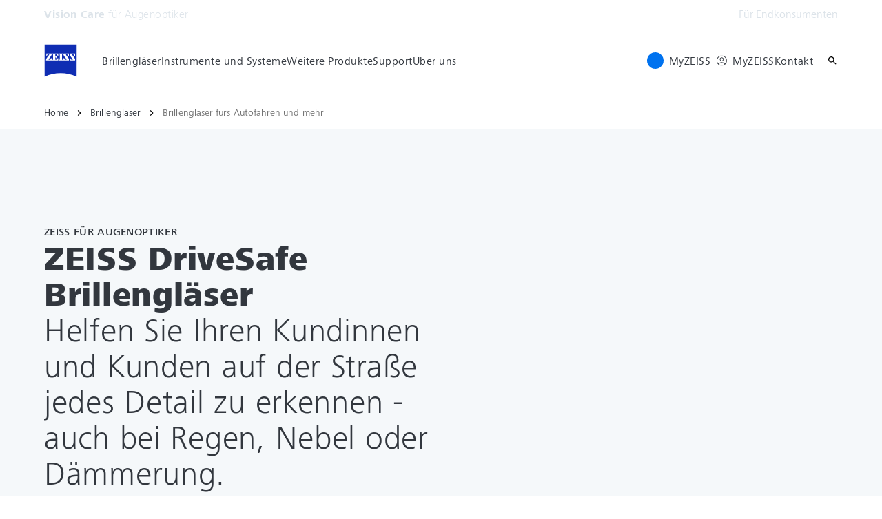

--- FILE ---
content_type: text/html; charset=UTF-8
request_url: https://www.zeiss.ch/vision-care/de/fuer-augenoptiker/brillenglaeser/brillenglaeser-fuer-jeden-bedarf/brillenglaeser-fuers-autofahren-und-mehr.html
body_size: 28180
content:
<!DOCTYPE HTML>
<html lang="de-CH" dir="ltr">
    <head>
    <meta charset="UTF-8"/>
    <meta http-equiv="X-UA-Compatible" content="IE=edge"/>
    <meta name="viewport" content="width=device-width, initial-scale=1.0"/>
    <title>ZEISS DriveSafe | Brillengläser zum Fahren bei Tag und Nacht  </title>
    
    <meta name="robots" content="index, follow"/>
    <meta name="description" content="ZEISS DriveSafe Brillengläser wurden speziell für die Sehanforderungen beim Fahren entwickelt. Darüber hinaus sind sie auch für den Alltag geeignet. ✅ Helfen Sie Ihren Kundinnen und Kunden auf der Straße jedes Detail zu erkennen. | Mehr erfahren ►"/>
    <meta name="template" content="all_product-family_001"/>
    <meta name="page_context_language" content="de"/>
    <meta name="page_context_country" content="CH"/>
    <meta name="page_context_locale" content="de_ch"/>
    <meta name="page_context_sbu" content="VIS-B2B"/>
    
    
    
        <script defer="defer" type="text/javascript" src="/.rum/@adobe/helix-rum-js@%5E2/dist/rum-standalone.js"></script>
<link rel="alternate" href="https://www.zeiss.com/vision-care/en/eye-care-professionals/lenses/lenses-for-every-need/lenses-for-driving.html" hreflang="x-default"/>
    
        <link rel="alternate" href="https://www.zeiss.com.ar/vision-care/para-profesionales-de-la-salud-visual/lentes/lentes-para-todas-las-necesidades/lentes-para-conducir.html" hreflang="es-ar"/>
    
        <link rel="alternate" href="https://www.zeiss.com.au/vision-care/eye-care-professionals/lenses/lenses-for-every-need/lenses-for-driving.html" hreflang="en-au"/>
    
        <link rel="alternate" href="https://www.zeiss.be/vision-care/fr/pour-les-opticien/verres/des-verres-pour-tous-les-besoins/verres-adaptes-a-la-conduite.html" hreflang="fr-be"/>
    
        <link rel="alternate" href="https://www.zeiss.be/vision-care/nl/voor-oogzorgprofessionals/brillenglazen/brillenglazen-voor-elke-behoefte/brillenglazen-voor-autorijden.html" hreflang="nl-be"/>
    
        <link rel="alternate" href="https://www.zeiss.com.br/vision-care/para-os-profissionais-de-optica/lentes/lentes-para-todas-as-necessidades/lentes-para-direcao.html" hreflang="pt-br"/>
    
        <link rel="alternate" href="https://www.zeiss.ca/vision-care/en/eye-care-professionals/lenses/lenses-for-every-need/lenses-for-driving.html" hreflang="en-ca"/>
    
        <link rel="alternate" href="https://www.zeiss.ca/vision-care/fr/pour-les-opticien/verres/des-verres-pour-tous-les-besoins/verres-adaptes-a-la-conduite.html" hreflang="fr-ca"/>
    
        <link rel="alternate" href="https://www.zeiss.co/vision-care/para-profesionales-de-la-salud-visual/lentes/lentes-para-todas-las-necesidades/lentes-para-conducir.html" hreflang="es-co"/>
    
        <link rel="alternate" href="https://www.zeiss.cz/vision-care/pro-lekare-ci-optometristy/brylove-cocky/cocky-pro-kazdou-prilezitost/brylove-cocky-na-rizeni.html" hreflang="cs-cz"/>
    
        <link rel="alternate" href="https://www.zeiss.dk/vision-care/til-optikere-og-ojenlaeger/brilleglas/brilleglas-til-ethvert-behov/brilleglas-til-bilkorsel.html" hreflang="da-dk"/>
    
        <link rel="alternate" href="https://www.zeiss.fi/vision-care/optikoille/linssit/silmaelasilinssit-kaikkiin-tarpeisiin/linssit-autolla-ajamiseen.html" hreflang="fi-fi"/>
    
        <link rel="alternate" href="https://www.zeiss.fr/vision-care/pour-les-opticiens/verres/des-verres-pour-tous-les-besoins/verres-adaptes-a-la-conduite.html" hreflang="fr-fr"/>
    
        <link rel="alternate" href="https://www.zeiss.de/vision-care/fuer-augenoptiker/brillenglaeser/brillenglaeser-fuer-jeden-bedarf/brillenglaeser-fuers-autofahren-und-mehr.html" hreflang="de-de"/>
    
        <link rel="alternate" href="https://www.zeiss.com.hk/vision-care/en/eye-care-professionals/lenses/lenses-for-every-need/lenses-for-driving.html" hreflang="en-hk"/>
    
        <link rel="alternate" href="https://www.zeiss.com.hk/vision-care/zh/eye-care-professionals/lenses/lenses-for-every-need/lenses-for-driving.html" hreflang="zh-hk"/>
    
        <link rel="alternate" href="https://www.zeiss.hu/vision-care/optikusoknak/szemueveglencsek/szemueveglencsek-minden-igenyre/szemueveglencsek-vezeteshez.html" hreflang="hu-hu"/>
    
        <link rel="alternate" href="https://www.zeiss.co.in/vision-care/eye-care-professionals/lenses/lenses-for-every-need/lenses-for-driving.html" hreflang="en-in"/>
    
        <link rel="alternate" href="https://www.zeiss.ie/vision-care/eye-care-professionals/lenses/lenses-for-every-need/lenses-for-driving.html" hreflang="en-ie"/>
    
        <link rel="alternate" href="https://www.zeiss.it/vision-care/ottici-optometristi/panoramica-lenti/lenti-per-situazioni-duso/lenti-per-la-guida.html" hreflang="it-it"/>
    
        <link rel="alternate" href="https://www.zeiss.co.jp/vision-care/eye-care-professionals/lenses/lenses-for-every-need/drive-safe-lens-portfolio.html" hreflang="ja-jp"/>
    
        <link rel="alternate" href="https://www.zeiss.com.my/vision-care/eye-care-professionals/lenses/lenses-for-every-need/lenses-for-driving.html" hreflang="en-my"/>
    
        <link rel="alternate" href="https://www.zeiss.com.mx/vision-care/para-profesionales-de-la-salud-visual/lentes/lentes-para-todas-las-necesidades/lentes-para-conducir.html" hreflang="es-mx"/>
    
        <link rel="alternate" href="https://www.zeiss.nl/vision-care/voor-oogzorgprofessionals/brillenglazen/brillenglazen-voor-elke-behoefte/brillenglazen-voor-autorijden.html" hreflang="nl-nl"/>
    
        <link rel="alternate" href="https://www.zeiss.no/vision-care/for-optikere/brilleglass/brilleglass-for-ethvert-behov/brilleglass-for-bilkjoring.html" hreflang="no-no"/>
    
        <link rel="alternate" href="https://www.zeiss.pl/vision-care/dla-optykow-i-okulistow/soczewki/soczewki-na-kazda-potrzebe/soczewki-dla-kierowcow.html" hreflang="pl-pl"/>
    
        <link rel="alternate" href="https://www.zeiss.pt/vision-care/para-profissionais-da-visao/lentes/lentes-para-todas-as-necessidades/lentes-para-conducao.html" hreflang="pt-pt"/>
    
        <link rel="alternate" href="https://www.zeiss.ro/vision-care/pentru-profesionistii-din-domeniul-ingrijirii-vederii/lentile/lentile-pentru-toate-nevoile/lentile-folosite-pentru-conducerea-auto.html" hreflang="ro-ro"/>
    
        <link rel="alternate" href="https://www.zeiss.com/vision-care/ru/eye-care-professionals/lenses/lenses-for-every-need/lenses-for-driving.html" hreflang="ru-ru"/>
    
        <link rel="alternate" href="https://www.zeiss.com.sg/vision-care/eye-care-professionals/lenses/lenses-for-every-need/lenses-for-driving.html" hreflang="en-sg"/>
    
        <link rel="alternate" href="https://www.zeiss.sk/vision-care/pre-specialistov-na-ocnu-starostlivost/sosovky/sosovky-pre-kazdu-potrebu/sosovky-na-vedenie-vozidla.html" hreflang="sk-sk"/>
    
        <link rel="alternate" href="https://www.zeiss.co.za/vision-care/eye-care-professionals/lenses/lenses-for-every-need/lenses-for-driving.html" hreflang="en-za"/>
    
        <link rel="alternate" href="https://www.zeiss.co.kr/vision-care/eye-care-professionals/lenses/lenses-for-every-need/drive-safe-lens-portfolio.html" hreflang="ko-kr"/>
    
        <link rel="alternate" href="https://www.zeiss.es/vision-care/para-profesionales-de-la-vision/lentes/lentes-para-cada-necesidad/lentes-para-conducir.html" hreflang="es-es"/>
    
        <link rel="alternate" href="https://www.zeiss.se/vision-care/for-optiker/glas/glasoegonglas-foer-alla-behov/glas-som-anvaends-vid-bilkoerning.html" hreflang="sv-se"/>
    
        <link rel="alternate" href="https://www.zeiss.ch/vision-care/fr/pour-les-opticien/verres/des-verres-pour-tous-les-besoins/verres-adaptes-a-la-conduite.html" hreflang="fr-ch"/>
    
        <link rel="alternate" href="https://www.zeiss.com.tw/vision-care/eye-care-professionals/lenses/lenses-for-every-need/drive-safe-lens-portfolio.html" hreflang="zh-tw"/>
    
        <link rel="alternate" href="https://www.zeiss.com.tr/vision-care/uzman-optisyenler-icin/goezluek-camlari/guenluek-kullanm-icin-goezluek-camlari/suerues-icin-goezluek-camlari.html" hreflang="tr-tr"/>
    
        <link rel="alternate" href="https://www.zeiss.ua/vision-care/eye-care-professionals/lenses/lenses-for-every-need/drive-safe-lens-portfolio.html" hreflang="uk-ua"/>
    
        <link rel="alternate" href="https://www.zeiss.ae/vision-care/eye-care-professionals/lenses/lenses-for-every-need/lenses-for-driving.html" hreflang="en-ae"/>
    
        <link rel="alternate" href="https://www.zeiss.co.uk/vision-care/eye-care-professionals/lenses/lenses-for-every-need/lenses-for-driving.html" hreflang="en-gb"/>
    
        <link rel="alternate" href="https://www.zeiss.com/vision-care/us/eye-care-professionals/lenses/lenses-for-every-need/driving-lens.html" hreflang="en-us"/>
    
    
    
    


    
    

  <link rel="preload" href="/bin/core/services/userdataprovider/datalayer.json/content/vis-b2b/switzerland/website/de_ch/lenses/lenses-for-every-need/drive-safe-lens-portfolio" as="fetch"/>
  <link rel="preload" href="/bin/core/cached/services/crisis/content.json?context=/content/vis-b2b/switzerland/website/de_ch/lenses/lenses-for-every-need/drive-safe-lens-portfolio" as="fetch"/>

  <link rel="preload" href="/etc.clientlibs/zeiss-aem-app/jupiter/clientlibs/jupiter-components.all.lc-3671cbc61b508d21b222623678a28a56-lc.js" as="script"/>


  <link rel="preload" href="/etc.clientlibs/zeiss-aem-app/jupiter/clientlibs/jupiter-components.app/resources/assets/fonts/ZEISSFrutigerNextUI-Reg.woff2" as="font" type="font/woff2" crossorigin="anonymous"/>
  <link rel="preload" href="/etc.clientlibs/zeiss-aem-app/jupiter/clientlibs/jupiter-components.app/resources/assets/fonts/ZEISSFrutigerNextUI-Bold.woff2" as="font" type="font/woff2" crossorigin="anonymous"/>
  <link rel="preload" href="/etc.clientlibs/zeiss-aem-app/jupiter/clientlibs/jupiter-components.app/resources/assets/fonts/ZEISSFrutigerNextUI-Light.woff2" as="font" type="font/woff2" crossorigin="anonymous"/>
  <link rel="preload" href="/etc.clientlibs/zeiss-aem-app/jupiter/clientlibs/jupiter-components.app/resources/assets/fonts/ZEISSFrutigerNextUI-Medium.woff2" as="font" type="font/woff2" crossorigin="anonymous"/>
  <link rel="preload" href="/etc.clientlibs/zeiss-aem-app/jupiter/clientlibs/jupiter-components.app/resources/assets/fonts/ZEISSFrutigerNextUI-Heavy.woff2" as="font" type="font/woff2" crossorigin="anonymous"/>
  <link rel="preload" href="/etc.clientlibs/zeiss-aem-app/jupiter/clientlibs/jupiter-components.app/resources/assets/fonts/ZEISSIcons.woff" as="font" type="font/woff" crossorigin="anonymous"/>



    
    <script>
  dataLayer = [ {
  "pageArea" : "web",
  "pageCountry" : "CH",
  "pageEnvironment" : "prod_publish",
  "pageIdentifier" : "b2b",
  "pageLanguage" : "de",
  "pageLocation" : "ALL_Product-Family_001",
  "pageName" : "drive-safe-lens-portfolio",
  "pagePool" : "vis",
  "pageTags" : "",
  "pageLoginUrl" : "https://www.zeiss.ch/vision-care/de/fuer-augenoptiker/brillenglaeser/brillenglaeser-fuer-jeden-bedarf/brillenglaeser-fuers-autofahren-und-mehr.html?zeissid=login",
  "pageLogoutUrl" : "https://www.zeiss.ch/vision-care/de/fuer-augenoptiker/brillenglaeser/brillenglaeser-fuer-jeden-bedarf/brillenglaeser-fuers-autofahren-und-mehr.html?zeissid=logout",
  "contentHierarchy1" : "lenses",
  "contentHierarchy2" : "lenses-for-every-need",
  "productName" : ""
} ];
</script>
 
    
<script>

  const configureDatalayerGTM = () => {

    if ( typeof userdata != 'undefined' && userdata.accountid  ) {
      dataLayer[0].userLoginState = 'true';
      dataLayer[0].userId = userdata.accountid;
      if ( userdata.zeissid
      && userdata.zeissid.organization
      && userdata.zeissid.organization.zeisscustomerno ) {
        dataLayer[0].zeissid = dataLayer[0].zeissid || {};
        dataLayer[0].zeissid.organisation = dataLayer[0].zeissid.organisation || {};
        dataLayer[0].zeissid.organisation.zeisscustomerno = userdata.zeissid.organization.zeisscustomerno;
      }
      if ( userdata.mkto_med_myzeiss ) {
        dataLayer[0].mkto_med_myzeiss = dataLayer[0].mkto_med_myzeiss || {};
        if ( userdata.mkto_med_myzeiss.myZEISSInterest ) {
            dataLayer[0].mkto_med_myzeiss.myZEISSInterest = userdata.mkto_med_myzeiss.myZEISSInterest;
        }
        if ( userdata.mkto_med_myzeiss.myZEISSProfession ) {
            dataLayer[0].mkto_med_myzeiss.myZEISSProfession = userdata.mkto_med_myzeiss.myZEISSProfession;
        }
        if ( userdata.mkto_med_myzeiss.myZEISSRole ) {
            dataLayer[0].mkto_med_myzeiss.myZEISSRole = userdata.mkto_med_myzeiss.myZEISSRole;
        }
      }
    }
    else {
      dataLayer[0].userLoginState = 'false';
    }

    if (typeof userdata != 'undefined') {
      dataLayer[0].country = userdata.country;
      dataLayer[0].language = userdata.language;
    }
  };

  const loadGTM = () => {
    const delay = 0;

    setTimeout(() => {
      console.info(`adding GTM after delay of 0ms.`);

      configureDatalayerGTM();

      const w = window, d = document, s = "script", l = "dataLayer", i = "GTM-PMTCS9RP";

      w[l] = w[l] || [];
      w[l].push({ "gtm.start": new Date().getTime(), event: "gtm.js" });
      var f = d.getElementsByTagName(s)[0],
        j = d.createElement(s),
        dl = l != "dataLayer" ? "&l=" + l : "";
      j.async = true;
      j.src = "https://www.googletagmanager.com/gtm.js?id=" + i + dl;

      f.parentNode.insertBefore(j, f)
    }, delay);
  };
</script>



 
    
  <script>
    const ENDPOINT_USERDATA = "\/bin\/core\/services\/userdataprovider\/datalayer.json\/content\/vis\u002Db2b\/switzerland\/website\/de_ch\/lenses\/lenses\u002Dfor\u002Devery\u002Dneed\/drive\u002Dsafe\u002Dlens\u002Dportfolio";
    const ENDPOINT_CRISIS_CONFIG = "\/bin\/core\/cached\/services\/crisis\/content.json?context=\/content\/vis\u002Db2b\/switzerland\/website\/de_ch\/lenses\/lenses\u002Dfor\u002Devery\u002Dneed\/drive\u002Dsafe\u002Dlens\u002Dportfolio";

    const URL_JUPITER_JS_LIBS = ["\/etc.clientlibs\/zeiss\u002Daem\u002Dapp\/jupiter\/clientlibs\/jupiter\u002Dcomponents.all.lc\u002D3671cbc61b508d21b222623678a28a56\u002Dlc.js"];

    const fetchDataFromEndpoint = async (url) => {
      try {
        <!--/* necessary to exactly match preload request in <link> elements */-->
        const options = {
          credentials: 'include',
          mode: 'no-cors'
        }

        const response = await fetch(url, options);

        if (!response.ok) throw `non-success status code ${response.status} received.`;

        return response.json();
      }
      catch (e) {
        console.error(`fetching url ${url} failed: ${e}`)
      }
    }

    const loadCrisisConfig = async () => {
      return fetchDataFromEndpoint(ENDPOINT_CRISIS_CONFIG);
    }
    const loadUserdata = async () => {
      return fetchDataFromEndpoint(ENDPOINT_USERDATA);
    }

    const executeJS = async ( url, async=false ) => {
      const SCRIPT_TAG_NAME = 'script'
      const ref_node = document.getElementsByTagName(SCRIPT_TAG_NAME)[0];

      let script_node = document.createElement(SCRIPT_TAG_NAME);

      script_node.async= async;
      script_node.src = url;

      ref_node.parentNode.insertBefore(script_node, ref_node);
    }

    const loadInitialJupiterJS = async () => {
      URL_JUPITER_JS_LIBS.forEach( async (js_url)  => { executeJS(js_url, false); } )
    }

    const bootstrapJS = async () => {
      const data = await Promise.all([loadUserdata(), loadCrisisConfig()]);

      window.userdata = data[0];
      window.crisisConfig = data[1];
    }

    bootstrapJS().then(() => {
      loadInitialJupiterJS();
      loadGTM();
    });
  </script>

 

    
    <script type="application/ld+json">
        {"@context":"https://schema.org","@type":"BreadcrumbList","itemListElement":[{"@type":"ListItem","position":1,"name":"Home","item":"https://www.zeiss.ch/vision-care/de/fuer-augenoptiker/home.html"},{"@type":"ListItem","position":2,"name":"Brillengläser","item":"https://www.zeiss.ch/vision-care/de/fuer-augenoptiker/brillenglaeser.html"},{"@type":"ListItem","position":3,"name":"Brillengläser fürs Autofahren und mehr","item":"https://www.zeiss.ch/vision-care/de/fuer-augenoptiker/brillenglaeser/brillenglaeser-fuer-jeden-bedarf/brillenglaeser-fuers-autofahren-und-mehr.html"}]}
    </script>

    
    

    <script type="application/ld+json">{"@context":"https://schema.org","@type":"Organization","url":"https://www.zeiss.com","logo":"https://www.zeiss.ch/etc.clientlibs/zeiss-aem-app/jupiter/clientlibs/jupiter-components.app/resources/assets/icons/symbols/zeiss-logo.svg"}</script>
    <meta property="og:url" content="https://www.zeiss.ch/vision-care/de/fuer-augenoptiker/brillenglaeser/brillenglaeser-fuer-jeden-bedarf/brillenglaeser-fuers-autofahren-und-mehr.html"/>
<meta property="og:type" content="website"/>
<meta property="og:title" content="ZEISS DriveSafe | Brillengläser zum Fahren bei Tag und Nacht  "/>
<meta property="og:description" content="ZEISS DriveSafe Brillengläser wurden speziell für die Sehanforderungen beim Fahren entwickelt. Darüber hinaus sind sie auch für den Alltag geeignet. ✅ Helfen Sie Ihren Kundinnen und Kunden auf der Straße jedes Detail zu erkennen. | Mehr erfahren ►"/>
<meta property="og:locale" content="de_CH"/>
<meta property="og:image" content="https://www.zeiss.ch/content/dam/vis-b2b/reference-master/images/lenses/lens-technologies/drive-safe/zeiss_drivesafe_teaser.jpg"/>



    
    

    
  <link rel="apple-touch-icon" sizes="180x180" href="/etc.clientlibs/zeiss-aem-app/jupiter/clientlibs/jupiter-components.app/resources/assets/favicons/apple-touch-icon.png"/>
  <link rel="icon" type="image/png" sizes="32x32" href="/etc.clientlibs/zeiss-aem-app/jupiter/clientlibs/jupiter-components.app/resources/assets/favicons/favicon-32x32.png"/>
  <link rel="icon" type="image/png" sizes="16x16" href="/etc.clientlibs/zeiss-aem-app/jupiter/clientlibs/jupiter-components.app/resources/assets/favicons/favicon-16x16.png"/>
  <link rel="manifest" href="/etc.clientlibs/zeiss-aem-app/jupiter/clientlibs/jupiter-components.app/resources/assets/favicons/site.webmanifest"/>
  <link rel="mask-icon" href="/etc.clientlibs/zeiss-aem-app/jupiter/clientlibs/jupiter-components.app/resources/assets/favicons/safari-pinned-tab.svg" color="#0f2db3"/>
  <meta name="msapplication-TileColor" content="#ffffff"/>
  <meta name="msapplication-square150x150logo" content="/etc.clientlibs/zeiss-aem-app/jupiter/clientlibs/jupiter-components.app/resources/assets/favicons/mstile-150x150.png"/>
  <meta name="theme-color" content="#ffffff"/>

    <link rel="canonical" href="https://www.zeiss.ch/vision-care/de/fuer-augenoptiker/brillenglaeser/brillenglaeser-fuer-jeden-bedarf/brillenglaeser-fuers-autofahren-und-mehr.html"/>
    

  
<link href="/etc.clientlibs/zeiss-aem-app/jupiter/clientlibs/jupiter-components.all.lc-b934a7b9e16c20d8c72f23a5503f9ca3-lc.css" rel="stylesheet" type="text/css">

  










    <link media="print" rel="stylesheet" href="/etc.clientlibs/zeiss-aem-app/jupiter/clientlibs/jupiter-components.print.lc-73db7cd60bc53c7dbc630f239b325af1-lc.css" type="text/css">



    
    
    

    

    
    
    

</head>
    <body class="page basicpage no-js
                 ">
        <script>document.body.classList.remove('no-js');</script>
        
        
        
            <noscript>
  <iframe src="https://www.googletagmanager.com/ns.html?id=GTM-PMTCS9RP" height="0" width="0" style="display:none;visibility:hidden"></iframe>
</noscript>

            
<header class="main-header header exclude-site-search
               
               
                header--no-campaign" data-module="Header">
    <a href="#content" class="header__skip-link" data-js-select="Header_skip-link" data-track-auto="true" data-track-event="{&#34;name&#34;:&#34;Navigation&#34;,&#34;type&#34;:&#34;&#34;,&#34;action&#34;:&#34;Click&#34;,&#34;value&#34;:&#34;Skip Navigation&#34;,&#34;detail&#34;:&#34;&#34;,&#34;moduleSection&#34;:&#34;Header&#34;,&#34;moduleType&#34;:&#34;Navigation&#34;}">
        <p class="header__skip-link__text">Zum Hauptinhalt wechseln</p>
    </a>
    
    

    
    

    <div class="header__meta grid__container grid__container--full-bleed" data-js-select="Header_meta">
        <div class="grid__structure">
            <div class="grid__column grid__column--100 ">
                <div class="grid__background-column"></div>
                <div class="header__flex__container ">
                    <div class="header__flex__structure">
                        
                        <div class="header__website-area-name visible-from-m">
                            Vision Care
                            <span class="header__target_group_identifier">für Augenoptiker</span>
                        </div>

                        
                        <ul class="header__first-level-links-list header__utility-links">

    
    
        <li class="header__first-level-links-list-item">
    <a aria-label="Für Endkonsumenten" class="header__first-level-link    " data-track-auto="true" data-track-event="{&#34;name&#34;:&#34;CTA&#34;,&#34;type&#34;:&#34;Outbound&#34;,&#34;action&#34;:&#34;Click&#34;,&#34;value&#34;:&#34;Für Endkonsumenten&#34;,&#34;detail&#34;:&#34;https://www.zeiss.ch/vision-care/de_ch&#34;,&#34;moduleSection&#34;:&#34;Header&#34;,&#34;moduleType&#34;:&#34;Secondary Utility Links&#34;}" href="https://www.zeiss.ch/vision-care/de_ch" target="_blank" title="Für Endkonsumenten">
        
        Für Endkonsumenten
    </a>
</li>
    
    


    
</ul>

                    </div>
                </div>
            </div>
        </div>
    </div>

    <div class="grid__container">
        <div class="grid__structure">
            <div class="header__navigation-area">
                <span id="external-link-description" class="visually-hidden" aria-hidden="true">
                    Öffnet sich in einem neuen Tab
                </span>
                
                <a href="https://www.zeiss.ch/vision-care/de/fuer-augenoptiker/home.html" aria-label="Homepage von Vision Care für Augenoptiker" data-track-auto="true" data-track-event="{&#34;name&#34;:&#34;Navigation&#34;,&#34;type&#34;:&#34;Logo&#34;,&#34;action&#34;:&#34;Click&#34;,&#34;value&#34;:&#34;Logo&#34;,&#34;detail&#34;:&#34;https://www.zeiss.ch/vision-care/de/fuer-augenoptiker/home.html&#34;,&#34;moduleSection&#34;:&#34;Header&#34;,&#34;moduleType&#34;:&#34;Navigation&#34;}" data-js-select="Header_Logo" class="header__logo">
                    
  <span class="icon icon-symbols-zeiss-logo icon--symbol">
    <span class="svg-scale-wrapper" style="padding-bottom: 100%;">
      <svg focusable="false" xmlns:xlink="http://www.w3.org/1999/xlink">
        <use xlink:href="/etc.clientlibs/zeiss-aem-app/jupiter/clientlibs/jupiter-components.app/resources/assets/icons/symbols-sprite-generated/symbols-sprite.svg#svgsymbol-zeiss-logo"/>
      </svg>
    </span>
  </span>

                </a>

                
                <a href="#" aria-label="Klicken Sie hier, um zur letzten Navigationsebene zurückzukehren" title="Klicken Sie hier, um zur letzten Navigationsebene zurückzukehren" data-js-select="Header_Back-link" class="plain-link header__backlink">
                    
  <span class="icon icon-symbols-chevron-left icon--symbol">
    <span class="svg-scale-wrapper" style="padding-bottom: 100%;">
      <svg focusable="false" xmlns:xlink="http://www.w3.org/1999/xlink">
        <use xlink:href="/etc.clientlibs/zeiss-aem-app/jupiter/clientlibs/jupiter-components.app/resources/assets/icons/symbols-sprite-generated/symbols-sprite.svg#svgsymbol-chevron-left"/>
      </svg>
    </span>
  </span>

                    Zurück
                </a>

                <!--googleoff: all-->
                <div class="header__website-area-name hide-from-m">Vision Care</div>
                <!--googleon: all-->

                <div class="header__navigation visible-from-l" data-js-select="Header_navigation" data-tracking-id="Navigation">
                    <div class="header__target_group_identifier hide-from-m">für Augenoptiker</div>

                    <div class="header__first-level-container header__first-level-container--main-navigation" data-js-select="Header_first-level">
                        
                        <nav aria-label="Hauptnavigation"><ul class="header__first-level-links-list">
    <li class="header__first-level-links-list-item">
    <a class="header__first-level-link     header__first-level-link--lazy" data-track-auto="false" aria-controls="content-vis-b2b-switzerland-website-de_ch-lenses" aria-haspopup="true" aria-expanded="false" data-track-event="{&#34;name&#34;:&#34;Navigation&#34;,&#34;type&#34;:&#34;&#34;,&#34;action&#34;:&#34;Expand&#34;,&#34;value&#34;:&#34;Brillengläser&#34;,&#34;detail&#34;:&#34;&#34;,&#34;moduleSection&#34;:&#34;Header&#34;,&#34;moduleType&#34;:&#34;Navigation&#34;}" data-megamenu="content-vis-b2b-switzerland-website-de_ch-lenses" data-megamenu-fetch-url="https://www.zeiss.ch/vision-care/de/fuer-augenoptiker/brillenglaeser/_jcr_content/megaMenu.fetch.html" href="https://www.zeiss.ch/vision-care/de/fuer-augenoptiker/brillenglaeser.html" aria-label="Brillengläser">
        
        <span class="header__first-level-link__label">Brillengläser</span>
        
        <span class="header__first-level-link__child-indication" aria-hidden="true">
  <span class="icon icon-inline-beyond/16px/ChevronExpand">
    <span class="svg-scale-wrapper" style="padding-bottom: 100%;">
      <svg width="16" height="16" viewBox="0 0 16 16" fill="none" xmlns="http://www.w3.org/2000/svg">
<path fill-rule="evenodd" clip-rule="evenodd" d="M13.3536 5.85359L8.00004 11.2071L2.64648 5.85359L3.35359 5.14649L8.00004 9.79293L12.6465 5.14649L13.3536 5.85359Z" fill="#FF00CD"/>
</svg>

    </span>
   </span>
</span>
    </a>
</li>

    <li class="header__first-level-links-list-item">
    <a class="header__first-level-link     header__first-level-link--lazy" data-track-auto="false" aria-controls="content-vis-b2b-switzerland-website-de_ch-equipment" aria-haspopup="true" aria-expanded="false" data-track-event="{&#34;name&#34;:&#34;Navigation&#34;,&#34;type&#34;:&#34;&#34;,&#34;action&#34;:&#34;Expand&#34;,&#34;value&#34;:&#34;Instrumente und Systeme&#34;,&#34;detail&#34;:&#34;&#34;,&#34;moduleSection&#34;:&#34;Header&#34;,&#34;moduleType&#34;:&#34;Navigation&#34;}" data-megamenu="content-vis-b2b-switzerland-website-de_ch-equipment" data-megamenu-fetch-url="https://www.zeiss.ch/vision-care/de/fuer-augenoptiker/instrumente-und-systeme/_jcr_content/megaMenu.fetch.html" href="https://www.zeiss.ch/vision-care/de/fuer-augenoptiker/instrumente-und-systeme.html" aria-label="Instrumente und Systeme">
        
        <span class="header__first-level-link__label">Instrumente und Systeme</span>
        
        <span class="header__first-level-link__child-indication" aria-hidden="true">
  <span class="icon icon-inline-beyond/16px/ChevronExpand">
    <span class="svg-scale-wrapper" style="padding-bottom: 100%;">
      <svg width="16" height="16" viewBox="0 0 16 16" fill="none" xmlns="http://www.w3.org/2000/svg">
<path fill-rule="evenodd" clip-rule="evenodd" d="M13.3536 5.85359L8.00004 11.2071L2.64648 5.85359L3.35359 5.14649L8.00004 9.79293L12.6465 5.14649L13.3536 5.85359Z" fill="#FF00CD"/>
</svg>

    </span>
   </span>
</span>
    </a>
</li>

    <li class="header__first-level-links-list-item">
    <a class="header__first-level-link     header__first-level-link--lazy" data-track-auto="false" aria-controls="content-vis-b2b-switzerland-website-de_ch-other-products" aria-haspopup="true" aria-expanded="false" data-track-event="{&#34;name&#34;:&#34;Navigation&#34;,&#34;type&#34;:&#34;&#34;,&#34;action&#34;:&#34;Expand&#34;,&#34;value&#34;:&#34;Weitere Produkte&#34;,&#34;detail&#34;:&#34;&#34;,&#34;moduleSection&#34;:&#34;Header&#34;,&#34;moduleType&#34;:&#34;Navigation&#34;}" data-megamenu="content-vis-b2b-switzerland-website-de_ch-other-products" data-megamenu-fetch-url="https://www.zeiss.ch/vision-care/de/fuer-augenoptiker/weitere-produkte/_jcr_content/megaMenu.fetch.html" href="https://www.zeiss.ch/vision-care/de/fuer-augenoptiker/weitere-produkte.html" aria-label="Weitere Produkte">
        
        <span class="header__first-level-link__label">Weitere Produkte</span>
        
        <span class="header__first-level-link__child-indication" aria-hidden="true">
  <span class="icon icon-inline-beyond/16px/ChevronExpand">
    <span class="svg-scale-wrapper" style="padding-bottom: 100%;">
      <svg width="16" height="16" viewBox="0 0 16 16" fill="none" xmlns="http://www.w3.org/2000/svg">
<path fill-rule="evenodd" clip-rule="evenodd" d="M13.3536 5.85359L8.00004 11.2071L2.64648 5.85359L3.35359 5.14649L8.00004 9.79293L12.6465 5.14649L13.3536 5.85359Z" fill="#FF00CD"/>
</svg>

    </span>
   </span>
</span>
    </a>
</li>

    <li class="header__first-level-links-list-item">
    <a class="header__first-level-link     header__first-level-link--lazy" data-track-auto="false" aria-controls="content-vis-b2b-switzerland-website-de_ch-support" aria-haspopup="true" aria-expanded="false" data-track-event="{&#34;name&#34;:&#34;Navigation&#34;,&#34;type&#34;:&#34;&#34;,&#34;action&#34;:&#34;Expand&#34;,&#34;value&#34;:&#34;Support&#34;,&#34;detail&#34;:&#34;&#34;,&#34;moduleSection&#34;:&#34;Header&#34;,&#34;moduleType&#34;:&#34;Navigation&#34;}" data-megamenu="content-vis-b2b-switzerland-website-de_ch-support" data-megamenu-fetch-url="https://www.zeiss.ch/vision-care/de/fuer-augenoptiker/support/_jcr_content/megaMenu.fetch.html" href="https://www.zeiss.ch/vision-care/de/fuer-augenoptiker/support.html" aria-label="Support">
        
        <span class="header__first-level-link__label">Support</span>
        
        <span class="header__first-level-link__child-indication" aria-hidden="true">
  <span class="icon icon-inline-beyond/16px/ChevronExpand">
    <span class="svg-scale-wrapper" style="padding-bottom: 100%;">
      <svg width="16" height="16" viewBox="0 0 16 16" fill="none" xmlns="http://www.w3.org/2000/svg">
<path fill-rule="evenodd" clip-rule="evenodd" d="M13.3536 5.85359L8.00004 11.2071L2.64648 5.85359L3.35359 5.14649L8.00004 9.79293L12.6465 5.14649L13.3536 5.85359Z" fill="#FF00CD"/>
</svg>

    </span>
   </span>
</span>
    </a>
</li>

    <li class="header__first-level-links-list-item">
    <a class="header__first-level-link     header__first-level-link--lazy" data-track-auto="false" aria-controls="content-vis-b2b-switzerland-website-de_ch-about-us" aria-haspopup="true" aria-expanded="false" data-track-event="{&#34;name&#34;:&#34;Navigation&#34;,&#34;type&#34;:&#34;&#34;,&#34;action&#34;:&#34;Expand&#34;,&#34;value&#34;:&#34;Über uns&#34;,&#34;detail&#34;:&#34;&#34;,&#34;moduleSection&#34;:&#34;Header&#34;,&#34;moduleType&#34;:&#34;Navigation&#34;}" data-megamenu="content-vis-b2b-switzerland-website-de_ch-about-us" data-megamenu-fetch-url="https://www.zeiss.ch/vision-care/de/fuer-augenoptiker/ueber-uns/_jcr_content/megaMenu.fetch.html" href="https://www.zeiss.ch/vision-care/de/fuer-augenoptiker/ueber-uns.html" aria-label="Über uns">
        
        <span class="header__first-level-link__label">Über uns</span>
        
        <span class="header__first-level-link__child-indication" aria-hidden="true">
  <span class="icon icon-inline-beyond/16px/ChevronExpand">
    <span class="svg-scale-wrapper" style="padding-bottom: 100%;">
      <svg width="16" height="16" viewBox="0 0 16 16" fill="none" xmlns="http://www.w3.org/2000/svg">
<path fill-rule="evenodd" clip-rule="evenodd" d="M13.3536 5.85359L8.00004 11.2071L2.64648 5.85359L3.35359 5.14649L8.00004 9.79293L12.6465 5.14649L13.3536 5.85359Z" fill="#FF00CD"/>
</svg>

    </span>
   </span>
</span>
    </a>
</li>

</ul>
</nav>
                        
                        <nav class="header__my-zeiss-area" data-js-select="Header_my-zeiss-area" aria-label="Zusätzliche Navigation">
                            <ul class="header__first-level-links-list" data-tracking-id="Primary utility links">
    
    
        
        <li class="header__first-level-links-list-item">
    <a class="header__first-level-link header__first-level-link--my-zeiss-area--logged-in   header__first-level-link--my-zeiss-area header__first-level-link--lazy" data-track-auto="false" aria-controls="header-myZEISS" aria-haspopup="true" aria-expanded="false" data-track-event="{&#34;name&#34;:&#34;Navigation&#34;,&#34;type&#34;:&#34;&#34;,&#34;action&#34;:&#34;Expand&#34;,&#34;value&#34;:&#34;MyZEISS&#34;,&#34;detail&#34;:&#34;&#34;,&#34;moduleSection&#34;:&#34;Header&#34;,&#34;moduleType&#34;:&#34;Navigation&#34;}" data-js-select="Header_my-zeiss-link" data-megamenu="header-myZEISS" data-megamenu-fetch-url="https://www.zeiss.ch/vision-care/de/fuer-augenoptiker/brillenglaeser/brillenglaeser-fuer-jeden-bedarf/brillenglaeser-fuers-autofahren-und-mehr.resourceProxySuffix.suffix.html/content/vis-b2b/switzerland/website/de_ch/_jcr_content/myZeissLoggedIn.html" href="#header-myZEISS" title="MyZEISS" aria-label="MyZEISS">
        
        <span class="header__first-level-link__label">MyZEISS</span>
        <div class="header__first-level-link__avatar-container">
            
            <span class="header__first-level-link__avatar header__first-level-link__avatar--abbreviation">
                  <span data-replace="initials"></span>
                  
            </span>
            
            
        </div>
        <span class="header__first-level-link__child-indication" aria-hidden="true">
  <span class="icon icon-inline-beyond/16px/ChevronExpand">
    <span class="svg-scale-wrapper" style="padding-bottom: 100%;">
      <svg width="16" height="16" viewBox="0 0 16 16" fill="none" xmlns="http://www.w3.org/2000/svg">
<path fill-rule="evenodd" clip-rule="evenodd" d="M13.3536 5.85359L8.00004 11.2071L2.64648 5.85359L3.35359 5.14649L8.00004 9.79293L12.6465 5.14649L13.3536 5.85359Z" fill="#FF00CD"/>
</svg>

    </span>
   </span>
</span>
    </a>
</li>


        
        <li class="header__first-level-links-list-item">
  
  

  
  
    <a class="header__first-level-link header__first-level-link--my-zeiss-area--logged-out   header__first-level-link--my-zeiss-area " data-track-auto="true" data-track-event="{&#34;name&#34;:&#34;Navigation&#34;,&#34;type&#34;:&#34;Header&#34;,&#34;action&#34;:&#34;Click&#34;,&#34;value&#34;:&#34;MyZEISS&#34;,&#34;detail&#34;:&#34;https://www.zeiss.ch/vision-care/de/fuer-augenoptiker/brillenglaeser/brillenglaeser-fuer-jeden-bedarf/brillenglaeser-fuers-autofahren-und-mehr.html?zeissid=login&#34;,&#34;moduleSection&#34;:&#34;Header&#34;,&#34;moduleType&#34;:&#34;Navigation&#34;}" href="https://www.zeiss.ch/vision-care/de/fuer-augenoptiker/brillenglaeser/brillenglaeser-fuer-jeden-bedarf/brillenglaeser-fuers-autofahren-und-mehr.html?zeissid=login" title="MyZEISS" aria-label="MyZEISS">
        
        <span class="header__first-level-link__label">MyZEISS</span>
        <div class="header__first-level-link__avatar-container">
            
            
            
            <span class="header__first-level-link__avatar header__first-level-link__avatar--icon">
  <span class="icon icon-inline-beyond/16px/AccountCircle">
    <span class="svg-scale-wrapper" style="padding-bottom: 100%;">
      <svg width="17" height="16" viewBox="0 0 17 16" fill="none" xmlns="http://www.w3.org/2000/svg">
<g clip-path="url(#clip0_840_9633)">
<path fill-rule="evenodd" clip-rule="evenodd" d="M8.90125 9C10.5581 9 11.9012 7.65685 11.9012 6C11.9012 4.34315 10.5581 3 8.90125 3C7.24439 3 5.90125 4.34315 5.90125 6C5.90125 7.65685 7.24439 9 8.90125 9ZM8.90125 8C10.0058 8 10.9012 7.10457 10.9012 6C10.9012 4.89543 10.0058 4 8.90125 4C7.79668 4 6.90125 4.89543 6.90125 6C6.90125 7.10457 7.79668 8 8.90125 8Z" fill="#FF00CD"/>
<path fill-rule="evenodd" clip-rule="evenodd" d="M16.9012 8C16.9012 12.4183 13.3195 16 8.90125 16C4.48297 16 0.901245 12.4183 0.901245 8C0.901245 3.58172 4.48297 0 8.90125 0C13.3195 0 16.9012 3.58172 16.9012 8ZM13.4866 13.2893C12.2583 14.355 10.6551 15 8.90125 15C7.14737 15 5.54415 14.355 4.31586 13.2892C4.32216 13.2828 4.32917 13.2757 4.33688 13.268C4.38397 13.221 4.45722 13.151 4.55595 13.0656C4.75363 12.8946 5.05201 12.663 5.44575 12.4305C6.23237 11.9661 7.39546 11.5 8.9012 11.5C10.4069 11.5 11.57 11.9661 12.3566 12.4305C12.7504 12.663 13.0488 12.8946 13.2464 13.0656C13.3452 13.151 13.4184 13.221 13.4655 13.268C13.4732 13.2757 13.4803 13.2828 13.4866 13.2893ZM14.1935 12.5819C14.1867 12.575 14.1794 12.5677 14.1718 12.5601C14.1093 12.4977 14.0187 12.4115 13.9007 12.3094C13.6649 12.1054 13.3181 11.837 12.8651 11.5695C11.9582 11.0339 10.6213 10.5 8.9012 10.5C7.18113 10.5 5.84421 11.0339 4.93729 11.5695C4.48426 11.837 4.13748 12.1054 3.90169 12.3094C3.78368 12.4115 3.69312 12.4977 3.63059 12.5601C3.62296 12.5677 3.61576 12.575 3.60896 12.5818C2.54503 11.354 1.90125 9.75219 1.90125 8C1.90125 4.13401 5.03525 1 8.90125 1C12.7672 1 15.9012 4.13401 15.9012 8C15.9012 9.75222 15.2574 11.3541 14.1935 12.5819Z" fill="#FF00CD"/>
</g>
<defs>
<clipPath id="clip0_840_9633">
<rect width="16" height="16" fill="white" transform="translate(0.901245)"/>
</clipPath>
</defs>
</svg>

    </span>
   </span>
</span>
        </div>
        
    </a>

</li>

        
        


  


    

    
    
        <li class="header__first-level-links-list-item">
    <a class="header__first-level-link     " data-track-auto="true" data-track-event="{&#34;name&#34;:&#34;CTA&#34;,&#34;type&#34;:&#34;Internal&#34;,&#34;action&#34;:&#34;Click&#34;,&#34;value&#34;:&#34;Kontakt&#34;,&#34;detail&#34;:&#34;https://www.zeiss.ch/vision-care/de/fuer-augenoptiker/kontakt.html&#34;,&#34;moduleSection&#34;:&#34;Header&#34;,&#34;moduleType&#34;:&#34;Primary Utility Links&#34;}" href="https://www.zeiss.ch/vision-care/de/fuer-augenoptiker/kontakt.html" title="Kontakt" aria-label="Kontakt">
        
        <span class="header__first-level-link__label">Kontakt</span>
        
        
    </a>
</li>
    

    
    
    

</ul>
                        </nav>
                    </div>

                    <!--googleoff: all-->
                    
                    <nav class="header__first-level-container header__my-zeiss-area--mobile hide-from-l" data-js-select="Header_my-zeiss-area--mobile" aria-label="Zusätzliche Navigation">
                        <ul class="header__first-level-links-list">
                            
    
    
        
        <li class="header__first-level-links-list-item">
    <a class="header__first-level-link header__first-level-link--my-zeiss-area--logged-in   header__first-level-link--my-zeiss-area header__first-level-link--lazy" data-track-auto="false" aria-controls="header-myZEISS" aria-haspopup="true" aria-expanded="false" data-track-event="{&#34;name&#34;:&#34;Navigation&#34;,&#34;type&#34;:&#34;&#34;,&#34;action&#34;:&#34;Expand&#34;,&#34;value&#34;:&#34;MyZEISS&#34;,&#34;detail&#34;:&#34;&#34;,&#34;moduleSection&#34;:&#34;Header&#34;,&#34;moduleType&#34;:&#34;Navigation&#34;}" data-js-select="Header_my-zeiss-link" data-megamenu="header-myZEISS" data-megamenu-fetch-url="https://www.zeiss.ch/vision-care/de/fuer-augenoptiker/brillenglaeser/brillenglaeser-fuer-jeden-bedarf/brillenglaeser-fuers-autofahren-und-mehr.resourceProxySuffix.suffix.html/content/vis-b2b/switzerland/website/de_ch/_jcr_content/myZeissLoggedIn.html" href="#header-myZEISS" title="MyZEISS" aria-label="MyZEISS">
        
        <span class="header__first-level-link__label">MyZEISS</span>
        <div class="header__first-level-link__avatar-container">
            
            <span class="header__first-level-link__avatar header__first-level-link__avatar--abbreviation">
                  <span data-replace="initials"></span>
                  
            </span>
            
            
        </div>
        <span class="header__first-level-link__child-indication" aria-hidden="true">
  <span class="icon icon-inline-beyond/16px/ChevronExpand">
    <span class="svg-scale-wrapper" style="padding-bottom: 100%;">
      <svg width="16" height="16" viewBox="0 0 16 16" fill="none" xmlns="http://www.w3.org/2000/svg">
<path fill-rule="evenodd" clip-rule="evenodd" d="M13.3536 5.85359L8.00004 11.2071L2.64648 5.85359L3.35359 5.14649L8.00004 9.79293L12.6465 5.14649L13.3536 5.85359Z" fill="#FF00CD"/>
</svg>

    </span>
   </span>
</span>
    </a>
</li>


        
        <li class="header__first-level-links-list-item">
  
  

  
  
    <a class="header__first-level-link header__first-level-link--my-zeiss-area--logged-out   header__first-level-link--my-zeiss-area " data-track-auto="true" data-track-event="{&#34;name&#34;:&#34;Navigation&#34;,&#34;type&#34;:&#34;Header&#34;,&#34;action&#34;:&#34;Click&#34;,&#34;value&#34;:&#34;MyZEISS&#34;,&#34;detail&#34;:&#34;https://www.zeiss.ch/vision-care/de/fuer-augenoptiker/brillenglaeser/brillenglaeser-fuer-jeden-bedarf/brillenglaeser-fuers-autofahren-und-mehr.html?zeissid=login&#34;,&#34;moduleSection&#34;:&#34;Header&#34;,&#34;moduleType&#34;:&#34;Navigation&#34;}" href="https://www.zeiss.ch/vision-care/de/fuer-augenoptiker/brillenglaeser/brillenglaeser-fuer-jeden-bedarf/brillenglaeser-fuers-autofahren-und-mehr.html?zeissid=login" title="MyZEISS" aria-label="MyZEISS">
        
        <span class="header__first-level-link__label">MyZEISS</span>
        <div class="header__first-level-link__avatar-container">
            
            
            
            <span class="header__first-level-link__avatar header__first-level-link__avatar--icon">
  <span class="icon icon-inline-beyond/16px/AccountCircle">
    <span class="svg-scale-wrapper" style="padding-bottom: 100%;">
      <svg width="17" height="16" viewBox="0 0 17 16" fill="none" xmlns="http://www.w3.org/2000/svg">
<g clip-path="url(#clip0_840_9633)">
<path fill-rule="evenodd" clip-rule="evenodd" d="M8.90125 9C10.5581 9 11.9012 7.65685 11.9012 6C11.9012 4.34315 10.5581 3 8.90125 3C7.24439 3 5.90125 4.34315 5.90125 6C5.90125 7.65685 7.24439 9 8.90125 9ZM8.90125 8C10.0058 8 10.9012 7.10457 10.9012 6C10.9012 4.89543 10.0058 4 8.90125 4C7.79668 4 6.90125 4.89543 6.90125 6C6.90125 7.10457 7.79668 8 8.90125 8Z" fill="#FF00CD"/>
<path fill-rule="evenodd" clip-rule="evenodd" d="M16.9012 8C16.9012 12.4183 13.3195 16 8.90125 16C4.48297 16 0.901245 12.4183 0.901245 8C0.901245 3.58172 4.48297 0 8.90125 0C13.3195 0 16.9012 3.58172 16.9012 8ZM13.4866 13.2893C12.2583 14.355 10.6551 15 8.90125 15C7.14737 15 5.54415 14.355 4.31586 13.2892C4.32216 13.2828 4.32917 13.2757 4.33688 13.268C4.38397 13.221 4.45722 13.151 4.55595 13.0656C4.75363 12.8946 5.05201 12.663 5.44575 12.4305C6.23237 11.9661 7.39546 11.5 8.9012 11.5C10.4069 11.5 11.57 11.9661 12.3566 12.4305C12.7504 12.663 13.0488 12.8946 13.2464 13.0656C13.3452 13.151 13.4184 13.221 13.4655 13.268C13.4732 13.2757 13.4803 13.2828 13.4866 13.2893ZM14.1935 12.5819C14.1867 12.575 14.1794 12.5677 14.1718 12.5601C14.1093 12.4977 14.0187 12.4115 13.9007 12.3094C13.6649 12.1054 13.3181 11.837 12.8651 11.5695C11.9582 11.0339 10.6213 10.5 8.9012 10.5C7.18113 10.5 5.84421 11.0339 4.93729 11.5695C4.48426 11.837 4.13748 12.1054 3.90169 12.3094C3.78368 12.4115 3.69312 12.4977 3.63059 12.5601C3.62296 12.5677 3.61576 12.575 3.60896 12.5818C2.54503 11.354 1.90125 9.75219 1.90125 8C1.90125 4.13401 5.03525 1 8.90125 1C12.7672 1 15.9012 4.13401 15.9012 8C15.9012 9.75222 15.2574 11.3541 14.1935 12.5819Z" fill="#FF00CD"/>
</g>
<defs>
<clipPath id="clip0_840_9633">
<rect width="16" height="16" fill="white" transform="translate(0.901245)"/>
</clipPath>
</defs>
</svg>

    </span>
   </span>
</span>
        </div>
        
    </a>

</li>

        
        


  


    

    
    
        <li class="header__first-level-links-list-item">
    <a class="header__first-level-link     " data-track-auto="true" data-track-event="{&#34;name&#34;:&#34;CTA&#34;,&#34;type&#34;:&#34;Internal&#34;,&#34;action&#34;:&#34;Click&#34;,&#34;value&#34;:&#34;Kontakt&#34;,&#34;detail&#34;:&#34;https://www.zeiss.ch/vision-care/de/fuer-augenoptiker/kontakt.html&#34;,&#34;moduleSection&#34;:&#34;Header&#34;,&#34;moduleType&#34;:&#34;Primary Utility Links&#34;}" href="https://www.zeiss.ch/vision-care/de/fuer-augenoptiker/kontakt.html" title="Kontakt" aria-label="Kontakt">
        
        <span class="header__first-level-link__label">Kontakt</span>
        
        
    </a>
</li>
    

    
    
    


                            
                        </ul>
                    </nav>
                    
                    <div class="header__first-level-container header__utility-links-in-navigation hide-from-m" data-js-select="Header_utility-links-mobile">
                        <ul class="header__first-level-links-list">
                            
                                <li class="header__first-level-links-list-item">
    <a class="header__first-level-link     " data-track-auto="true" data-track-event="{&#34;name&#34;:&#34;Navigation&#34;,&#34;type&#34;:null,&#34;action&#34;:&#34;CTA&#34;,&#34;value&#34;:&#34;Für Endkonsumenten&#34;,&#34;detail&#34;:&#34;&#34;,&#34;moduleSection&#34;:&#34;Header&#34;,&#34;moduleType&#34;:&#34;Secondary Utility Links&#34;}" href="https://www.zeiss.ch/vision-care/de_ch" title="Für Endkonsumenten" aria-label="Für Endkonsumenten">
        
        <span class="header__first-level-link__label">Für Endkonsumenten</span>
        
        
    </a>
</li>
                            
                        </ul>
                    </div>
                    <!--googleon: all-->

                    
                    <div class="header__first-level-container header__related-websites hide-from-l" data-js-select="Header_related-websites">
                        <ul class="related-websites">
                            <li class="header__first-level-links-list-item">
                                <h3 class="related-websites__headline hl-s">Verwandte ZEISS Websites</h3>
                            </li>
                            
                                <li class="header__first-level-links-list-item">
    <a class="header__first-level-link     " data-track-auto="true" data-track-event="{&#34;name&#34;:&#34;Navigation&#34;,&#34;type&#34;:&#34;Header&#34;,&#34;action&#34;:&#34;Click&#34;,&#34;value&#34;:&#34;Related ZEISS Websites - Für Endkonsumenten&#34;,&#34;detail&#34;:&#34;https://www.zeiss.ch/vision-care/de_ch&#34;,&#34;moduleSection&#34;:null,&#34;moduleType&#34;:null}" href="https://www.zeiss.ch/vision-care/de_ch" title="Vision Care für Endkonsumenten" aria-label="Vision Care für Endkonsumenten">
        
        <span class="header__first-level-link__label">Für Endkonsumenten</span>
        
        
    </a>
</li>
                            
                                <li class="header__first-level-links-list-item">
    <a class="header__first-level-link     " data-track-auto="true" data-track-event="{&#34;name&#34;:&#34;Navigation&#34;,&#34;type&#34;:&#34;Header&#34;,&#34;action&#34;:&#34;Click&#34;,&#34;value&#34;:&#34;Related ZEISS Websites - Medizintechnik&#34;,&#34;detail&#34;:&#34;https://www.zeiss.ch/med&#34;,&#34;moduleSection&#34;:null,&#34;moduleType&#34;:null}" href="https://www.zeiss.ch/med" title="Medizintechnik" aria-label="Medizintechnik">
        
        <span class="header__first-level-link__label">Medizintechnik</span>
        
        
    </a>
</li>
                            
                                <li class="header__first-level-links-list-item">
    <a class="header__first-level-link     " data-track-auto="true" data-track-event="{&#34;name&#34;:&#34;Navigation&#34;,&#34;type&#34;:&#34;Header&#34;,&#34;action&#34;:&#34;Click&#34;,&#34;value&#34;:&#34;Related ZEISS Websites - ZEISS Sunlens&#34;,&#34;detail&#34;:&#34;https://www.zeiss.com/sunlens&#34;,&#34;moduleSection&#34;:null,&#34;moduleType&#34;:null}" href="https://www.zeiss.com/sunlens" title="ZEISS Sunlens" aria-label="ZEISS Sunlens">
        
        <span class="header__first-level-link__label">ZEISS Sunlens</span>
        
        
    </a>
</li>
                            
                                <li class="header__first-level-links-list-item">
    <a class="header__first-level-link     " data-track-auto="true" data-track-event="{&#34;name&#34;:&#34;Navigation&#34;,&#34;type&#34;:&#34;Header&#34;,&#34;action&#34;:&#34;Click&#34;,&#34;value&#34;:&#34;Related ZEISS Websites - Informationen über Restrisiken&#34;,&#34;detail&#34;:&#34;https://www.zeiss.com/ifu&#34;,&#34;moduleSection&#34;:null,&#34;moduleType&#34;:null}" href="https://www.zeiss.com/ifu" title="Informationen über Restrisiken" aria-label="Informationen über Restrisiken">
        
        <span class="header__first-level-link__label">Informationen über Restrisiken</span>
        
        
    </a>
</li>
                            
                                <li class="header__first-level-links-list-item">
    <a class="header__first-level-link     " data-track-auto="true" data-track-event="{&#34;name&#34;:&#34;Navigation&#34;,&#34;type&#34;:&#34;Header&#34;,&#34;action&#34;:&#34;Click&#34;,&#34;value&#34;:&#34;Related ZEISS Websites - ZEISS Gruppe&#34;,&#34;detail&#34;:&#34;https://www.zeiss.ch&#34;,&#34;moduleSection&#34;:null,&#34;moduleType&#34;:null}" href="https://www.zeiss.ch" title="ZEISS Gruppe" aria-label="ZEISS Gruppe">
        
        <span class="header__first-level-link__label">ZEISS Gruppe</span>
        
        
    </a>
</li>
                            
                        </ul>
                    </div>
                </div>

                
                <div class="header__first-level-links-list header__first-level-links-list--action-area">
                    <div class="header__first-level-links-list-item-group">
                        
                        <div class="header__first-level-links-list-item">
    <a class="header__first-level-link header__action-area__search header__first-level-link--icon header__first-level-link--no-label  " data-track-auto="true" data-track-event="{&#34;name&#34;:&#34;Navigation&#34;,&#34;type&#34;:&#34;Header&#34;,&#34;action&#34;:&#34;NavigationClick&#34;,&#34;value&#34;:&#34;Search&#34;,&#34;detail&#34;:&#34;&#34;,&#34;moduleSection&#34;:null,&#34;moduleType&#34;:null}" href="#search" title="Auf Website suchen" aria-label="Auf Website suchen">
        
  <span class="icon icon-symbols-search icon--symbol">
    <span class="svg-scale-wrapper" style="padding-bottom: 100%;">
      <svg focusable="false" xmlns:xlink="http://www.w3.org/1999/xlink">
        <use xlink:href="/etc.clientlibs/zeiss-aem-app/jupiter/clientlibs/jupiter-components.app/resources/assets/icons/symbols-sprite-generated/symbols-sprite.svg#svgsymbol-search"/>
      </svg>
    </span>
  </span>

        <span class="header__first-level-link__label"></span>
        
        
    </a>

</div>
                        
                        <div class="header__first-level-links-list-item header__first-level-links-list-item--mobile-menu"><button aria-label="Menü öffnen / schließen" type="button" class="main-menu-toggle" data-track-auto="false" data-track-event="{&#34;name&#34;:&#34;Navigation&#34;,&#34;type&#34;:&#34;&#34;,&#34;action&#34;:&#34;Open&#34;,&#34;value&#34;:&#34;Open Mega Menu&#34;,&#34;detail&#34;:&#34;&#34;,&#34;moduleSection&#34;:&#34;Header&#34;,&#34;moduleType&#34;:&#34;Navigation&#34;}" href="#" title="Menü öffnen / schließen">
  <span class="main-menu-toggle__icon icon">
    <span class="svg-scale-wrapper">
      <svg focusable="false" xmlns="http://www.w3.org/2000/svg" viewBox="0 0 24 24">
        <polygon class="top-line" fill="#000000" fill-rule="nonzero" points="3 6 3 8 21 8 21 6"></polygon>
        <polygon class="center-line__1" fill="#000000" fill-rule="nonzero" points="3 13 21 13 21 11 3 11"></polygon>
        <polygon class="center-line__2" fill="#000000" fill-rule="nonzero" points="3 13 21 13 21 11 3 11"></polygon>
        <polygon class="bottom-line" fill="#000000" fill-rule="nonzero" points="3 18 21 18 21 16 3 16"></polygon>
      </svg>
    </span>
  </span>
</button>
</div>
                    </div>
                    
                    
                </div>

                
                <div class="header__megamenu" data-module="HeaderMegamenu">
    <div class="header__megamenu__backdrop" data-js-select="HeaderMegamenu_backdrop"></div>

    <div class="header__megamenu__menu-container" data-js-select="HeaderMegamenu_menu-container">
        
        <div class="grid__container header__megamenu__close-button-container">
            <div class="grid__structure">
                <div class="grid__column grid__column--100">
                    <a aria-label="Mega-Menü mit diesem Link schließen" class="plain-link header__megamenu__close-button" data-js-select="HeaderMegamenu_additional_close" href="#">
  <span class="icon icon-symbols-close icon--symbol">
    <span class="svg-scale-wrapper" style="padding-bottom: 100%;">
      <svg focusable="false" xmlns:xlink="http://www.w3.org/1999/xlink">
        <use xlink:href="/etc.clientlibs/zeiss-aem-app/jupiter/clientlibs/jupiter-components.app/resources/assets/icons/symbols-sprite-generated/symbols-sprite.svg#svgsymbol-close"/>
      </svg>
    </span>
  </span>
</a>
                </div>
            </div>
        </div>

        
        
            

  <nav class="grid__container header__megamenu__menu" aria-label="Main navigation" data-js-select="HeaderMegamenu_menu" data-megamenu-mode="drilldown" id="content-vis-b2b-switzerland-website-de_ch-lenses">
    
  </nav>


        
            

  <nav class="grid__container header__megamenu__menu" aria-label="Main navigation" data-js-select="HeaderMegamenu_menu" data-megamenu-mode="drilldown" id="content-vis-b2b-switzerland-website-de_ch-equipment">
    
  </nav>


        
            

  <nav class="grid__container header__megamenu__menu" aria-label="Main navigation" data-js-select="HeaderMegamenu_menu" data-megamenu-mode="drilldown" id="content-vis-b2b-switzerland-website-de_ch-other-products">
    
  </nav>


        
            

  <nav class="grid__container header__megamenu__menu" aria-label="Main navigation" data-js-select="HeaderMegamenu_menu" data-megamenu-mode="drilldown" id="content-vis-b2b-switzerland-website-de_ch-support">
    
  </nav>


        
            

  <nav class="grid__container header__megamenu__menu" aria-label="Main navigation" data-js-select="HeaderMegamenu_menu" data-megamenu-mode="manual" id="content-vis-b2b-switzerland-website-de_ch-about-us">
    
  </nav>


        

        
        <nav class="grid__container header__megamenu__menu" id="header-myZEISS" data-js-select="HeaderMegamenu_menu">
  
</nav>


    </div>
</div>

            </div>
        </div>

        <nav class="breadcrumb">
  <ul class="breadcrumb__list-wrapper">
    
    

    
    <li class="breadcrumb__list-item text--body-s">
      
      <a class="plain-link breadcrumb__link-item" data-gtm-eventname="Navigation" data-gtm-eventaction="Click" data-gtm-eventtype="Header" data-gtm-eventvalue="Home" data-gtm-eventdetail="https://www.zeiss.ch/vision-care/de/fuer-augenoptiker/home.html" href="https://www.zeiss.ch/vision-care/de/fuer-augenoptiker/home.html">Home</a>
    </li>
  
    
    

    
    <li class="breadcrumb__list-item text--body-s">
      
      <a class="plain-link breadcrumb__link-item" data-gtm-eventname="Navigation" data-gtm-eventaction="Click" data-gtm-eventtype="Header" data-gtm-eventvalue="Brillengläser" data-gtm-eventdetail="https://www.zeiss.ch/vision-care/de/fuer-augenoptiker/brillenglaeser.html" href="https://www.zeiss.ch/vision-care/de/fuer-augenoptiker/brillenglaeser.html">Brillengläser</a>
    </li>
  
    
    <li class="breadcrumb__list-item--active">
      <div class="text text--body-s">Brillengläser fürs Autofahren und mehr</div>
    </li>

    
    
  </ul>
</nav>

    </div>

    
    <div class="headerSearch">
  
  <div class="search-mindbreeze search--is-loading" data-module="Search" data-tracking-id="Search">
    <div data-app></div>
    <script data-search-config type="application/json">
      {
        "api_base_path": "https://enterprise-search.prd.core-services.zeiss.com/search/aem/prod/publish/api/v2/",
        "client_js_url": "https://enterprise-search.prd.core-services.zeiss.com/search/aem/prod/publish/apps/scripts-min/client.js",
        "suggestion_count": "10",
        "constraints": "{\"and\":[ {\"or\":[ {\"label\":\"page_context_sbu\",\"regex\":\"^VIS-B2B$\"}, {\"label\":\"page_context_sbu\",\"regex\":\"^CLP\"}, {\"label\":\"page_context_sbu\",\"regex\":\"^CHR$\"} ]}, {\"not\":[ {\"label\":\"page_context_sbu\",\"regex\":\"^DOC-EXA$\"} ]}, {\"or\":[ {\"label\":\"page_context_locale\",\"regex\":\"^de_ch$\"}, {\"label\":\"page_context_locale\",\"regex\":\"^de_xi$\"}\t]} ]}",
        "module_section": "",
        "module_type": "",
        "form_url": "https://www.zeiss.ch/vision-care/de/fuer-augenoptiker/z/suche.html",
        "input_placeholder": "Was dürfen wir heute für Sie finden?",
        "view_name": "oss-default-sbu-scope-restricted"
      }
    </script>
  </div>

  

</div>

</header>



<main id="content">
    
    
    
    

    
    <div class="root responsivegrid">


<div class="aem-Grid aem-Grid--12 aem-Grid--default--12 ">
    
    <div class="container responsivegrid aem-GridColumn aem-GridColumn--default--12">

    
    
    
    

    
    

    
    <div id="container-e2a8689e16" class="cmp-container">
        
        <div class="metadata container panelcontainer">




</div>

        
    </div>

</div>
<div class="container responsivegrid aem-GridColumn aem-GridColumn--default--12">

    
    
    
    

    
    

    
    <div id="container-496d123407" class="cmp-container">
        
        <div class="stage-full-width stage-full-width--benefits stage-full-width--text-left">
  
  

  
  
  
  
  

  

  <div data-module="BackgroundMedia" class="background-media
              background-media--ratio-16_9
              stage-full-width__background" data-target-id="stageFullWidthBenefits-1082042977" data-tracking-id="stageFullWidthBenefits-519754925">
    <div class="background-medias">
      
      <figure class="background-media-image
                     background-media-image--ratio-1_1
                     background-media-image--desktop-ratio-16_9
                     ">
        <noscript>
          <img class="background-media-image__image" alt="ZEISS DriveSafe Brillengläser " title="" src="https://www.zeiss.ch/content/dam/vis-b2b/reference-master/images/lenses/lens-technologies/drive-safe/zeiss_drivesafe_header.jpg/_jcr_content/renditions/original.image_file.1920.1080.0,160,1920,1240.file/zeiss_drivesafe_header.jpg"/>
        </noscript>
        <img class="background-media-image__image
                    background-media-image__target-image
                    background-media-image__image--mobile-center
                    background-media-image__image--mobile-middle
                    background-media-image__image--desktop-center
                    background-media-image__image--desktop-middle" data-js-select="BackgroundMedia_image" alt="ZEISS DriveSafe Brillengläser " title="" data-src="{&#34;xsmall&#34;:&#34;https://www.zeiss.ch/content/dam/vis-b2b/reference-master/images/lenses/lens-technologies/drive-safe/zeiss_drivesafe_header.jpg/_jcr_content/renditions/original.image_file.100.56.0,160,1920,1240.file/zeiss_drivesafe_header.jpg&#34;,&#34;small&#34;:&#34;https://www.zeiss.ch/content/dam/vis-b2b/reference-master/images/lenses/lens-technologies/drive-safe/zeiss_drivesafe_header.jpg/_jcr_content/renditions/original.image_file.360.203.0,160,1920,1240.file/zeiss_drivesafe_header.jpg&#34;,&#34;medium&#34;:&#34;https://www.zeiss.ch/content/dam/vis-b2b/reference-master/images/lenses/lens-technologies/drive-safe/zeiss_drivesafe_header.jpg/_jcr_content/renditions/original.image_file.768.432.0,160,1920,1240.file/zeiss_drivesafe_header.jpg&#34;,&#34;large&#34;:&#34;https://www.zeiss.ch/content/dam/vis-b2b/reference-master/images/lenses/lens-technologies/drive-safe/zeiss_drivesafe_header.jpg/_jcr_content/renditions/original.image_file.1024.576.0,160,1920,1240.file/zeiss_drivesafe_header.jpg&#34;,&#34;xlarge&#34;:&#34;https://www.zeiss.ch/content/dam/vis-b2b/reference-master/images/lenses/lens-technologies/drive-safe/zeiss_drivesafe_header.jpg/_jcr_content/renditions/original.image_file.1280.720.0,160,1920,1240.file/zeiss_drivesafe_header.jpg&#34;,&#34;xxlarge&#34;:&#34;https://www.zeiss.ch/content/dam/vis-b2b/reference-master/images/lenses/lens-technologies/drive-safe/zeiss_drivesafe_header.jpg/_jcr_content/renditions/original.image_file.1440.810.0,160,1920,1240.file/zeiss_drivesafe_header.jpg&#34;,&#34;max&#34;:&#34;https://www.zeiss.ch/content/dam/vis-b2b/reference-master/images/lenses/lens-technologies/drive-safe/zeiss_drivesafe_header.jpg/_jcr_content/renditions/original.image_file.1920.1080.0,160,1920,1240.file/zeiss_drivesafe_header.jpg&#34;}"/>
        
  

      </figure>

      
      
    </div>
    
    <div class="background-media-content">
      
  <div class="stage-full-width__container grid__container">
    <div class="stage-full-width__grid-structure grid__structure grid__structure--50-50">
      <div class="stage-full-width__column grid__column">
        <div class="stage-full-width__content">
          
          <div class="stage-full-width__headline"><div class="headline hl-xxl hl--sub-xxl">
  <div class="headline__inner" data-target-id="headline-1595912452">
    
    <span class="headline__eyebrow text--eyebrow">ZEISS FÜR AUGENOPTIKER</span>
    
    <h1>
      <span class="headline__main" data-js-select="Headline_main">
        <span>
          ZEISS DriveSafe Brillengläser
        </span>
        
      </span>
      
    </h1>
    
    <span class="headline__sub hl--sub">Helfen Sie Ihren Kundinnen und Kunden auf der Straße jedes Detail zu erkennen - auch bei Regen, Nebel oder Dämmerung.</span>
  </div>



    

</div>
</div>

          
          
  
  <div class="stage-full-width__text"><div class="text text--body-l">
    <p>ZEISS DriveSafe Brillengläser wurden speziell für die Sehanforderungen beim Fahren entwickelt. Darüber hinaus sind sie auch für den Alltag geeignet. Designmerkmale und Schlüsseltechnologie optimieren das Seherlebnis während der Fahrt bei Tag und Nacht. Dank der DuraVision<sup>® </sup>DriveSafe-Beschichtung reduzieren die Gläser Reflexionen und störende Blendungen, insbesondere bei Nachtfahrten.<br />
</p>




    

</div>
</div>

  
  <div class="stage-full-width__button"><div class="button-link">
  
    
      <a class="     " href="#service" data-track-auto="true" data-track-event="{&#34;name&#34;:&#34;CTA&#34;,&#34;type&#34;:&#34;Anchor&#34;,&#34;action&#34;:&#34;Click&#34;,&#34;value&#34;:&#34;Kontaktieren Sie uns&#34;,&#34;detail&#34;:&#34;#service&#34;,&#34;moduleSection&#34;:&#34;stageFullWidthBenefits-519754925&#34;,&#34;moduleType&#34;:&#34;Full-Width Stage With Benefits List&#34;}" title="Kontaktieren Sie uns" aria-label="Kontaktieren Sie uns">
        <span class="button-link__content">
          
          
          <span class="button__text">Kontaktieren Sie uns</span>
          
    
    
    
    

		</span>
      </a>
  



    

</div>
</div>

  
  <div class="stage-full-width__teaser-list"><div class="teaser-list--benefits">
  <ul class="teaser-list
        
        teaser-list--benefits
        text--body-l">
    <li class="teaser-list__item">
      

      <span class="teaser-list__icon">
  <span class="icon icon-symbols-benefit icon--symbol">
    <span class="svg-scale-wrapper" style="padding-bottom: 100%;">
      <svg focusable="false" xmlns:xlink="http://www.w3.org/1999/xlink">
        <use xlink:href="/etc.clientlibs/zeiss-aem-app/jupiter/clientlibs/jupiter-components.app/resources/assets/icons/symbols-sprite-generated/symbols-sprite.svg#svgsymbol-benefit"/>
      </svg>
    </span>
  </span>
</span>

      

      <span class="teaser-list__label">Bessere Sicht bei schlechten Lichtverhältnissen und widrigen Wetterbedingungen </span>
    </li>
  
    <li class="teaser-list__item">
      

      <span class="teaser-list__icon">
  <span class="icon icon-symbols-benefit icon--symbol">
    <span class="svg-scale-wrapper" style="padding-bottom: 100%;">
      <svg focusable="false" xmlns:xlink="http://www.w3.org/1999/xlink">
        <use xlink:href="/etc.clientlibs/zeiss-aem-app/jupiter/clientlibs/jupiter-components.app/resources/assets/icons/symbols-sprite-generated/symbols-sprite.svg#svgsymbol-benefit"/>
      </svg>
    </span>
  </span>
</span>

      

      <span class="teaser-list__label">Reduziert das Blendungsempfinden durch nächtlichen Gegenverkehr oder Straßenbeleuchtung </span>
    </li>
  
    <li class="teaser-list__item">
      

      <span class="teaser-list__icon">
  <span class="icon icon-symbols-benefit icon--symbol">
    <span class="svg-scale-wrapper" style="padding-bottom: 100%;">
      <svg focusable="false" xmlns:xlink="http://www.w3.org/1999/xlink">
        <use xlink:href="/etc.clientlibs/zeiss-aem-app/jupiter/clientlibs/jupiter-components.app/resources/assets/icons/symbols-sprite-generated/symbols-sprite.svg#svgsymbol-benefit"/>
      </svg>
    </span>
  </span>
</span>

      

      <span class="teaser-list__label">Klare Sicht auf Straße, Armaturenbrett, Rück- und Seitenspiegel </span>
    </li>
  </ul>


    

</div>
</div>

        </div>
      </div>
    </div>
  </div>




    </div>
  </div>



</div>

        
    </div>

</div>
<div class="container responsivegrid aem-GridColumn aem-GridColumn--default--12">

    
    
    
    

    
    

    
    <div id="container-e5c7ec1279" class="cmp-container">
        
        <div data-module="InPageNavigation" class="in-page-navigation exclude-site-search"><div class="in-page-navigation__placeholder" data-js-select="InPageNavigation_placeholder"></div>
<section class="grid__container grid__container--full-bleed in-page-navigation__grid " data-js-select="InPageNavigation_grid" data-tracking-id="inPageNavigation-1015421177">
  <div class="grid__structure">
    <div class="grid__column grid__column--100 ">
      <div class="grid__background-column"></div>
      <div class="grid__container ">
        <div class="grid__structure">
          <div class="grid__column grid__column--100 ">
            <div class="in-page-navigation__navigation-wrapper">

              
              <a href="#" aria-label="" title="" data-js-select="InPageNavigation__toggle-expand-button" class="plain-link in-page-navigation__expand-button">
                Seiteninhalt
                <i class="in-page-navigation__expand-button-icon">
  <span class="icon icon-symbols-expand-more icon--symbol">
    <span class="svg-scale-wrapper" style="padding-bottom: 100%;">
      <svg focusable="false" xmlns:xlink="http://www.w3.org/1999/xlink">
        <use xlink:href="/etc.clientlibs/zeiss-aem-app/jupiter/clientlibs/jupiter-components.app/resources/assets/icons/symbols-sprite-generated/symbols-sprite.svg#svgsymbol-expand-more"/>
      </svg>
    </span>
  </span>
</i>
              </a>

              
              <div class="in-page-navigation__navigation-list" data-js-select="InPageNavigation_navigation-list" data-module-section="inPageNavigation-1015421177" data-module-type="Inpage Navigation"></div>

              
              <div class="button-icon">
  
  <div class="button-icon__button">
    
  
  
  <div class="button-link    ">
  
    
      <a class="     " href="#service" data-track-auto="true" data-track-event="{&#34;name&#34;:&#34;CTA&#34;,&#34;type&#34;:&#34;Anchor&#34;,&#34;action&#34;:&#34;Click&#34;,&#34;value&#34;:&#34;Kontaktieren Sie uns&#34;,&#34;detail&#34;:&#34;#service&#34;,&#34;moduleSection&#34;:&#34;inPageNavigation-1015421177&#34;,&#34;moduleType&#34;:&#34;Inpage Navigation&#34;}" title="Kontaktieren Sie uns" aria-label="Kontaktieren Sie uns">
        <span class="button-link__content">
          
          
          <span class="button__text">Kontaktieren Sie uns</span>
          
    
    
    
    

		</span>
      </a>
  
</div>


  
    


  </div>
  
  <div class="button-icon__icon">
    
  
  
  <div class="button-link    button-link--rounded">
  
    
      <a class=" button-link--icon    " href="#service" data-track-auto="true" data-track-event="{&#34;name&#34;:&#34;CTA&#34;,&#34;type&#34;:&#34;Anchor&#34;,&#34;action&#34;:&#34;Click&#34;,&#34;value&#34;:&#34;Kontaktieren Sie uns&#34;,&#34;detail&#34;:&#34;#service&#34;,&#34;moduleSection&#34;:&#34;inPageNavigation-1015421177&#34;,&#34;moduleType&#34;:&#34;Inpage Navigation&#34;}" title="Kontaktieren Sie uns" aria-label="Kontaktieren Sie uns">
        <span class="button-link__content">
          
          
          
          
    
    
  <span class="icon icon-inline-page-navigation/contact-message_selected">
    <span class="svg-scale-wrapper" style="padding-bottom: 100%;">
      <svg xmlns="http://www.w3.org/2000/svg" viewBox="0 0 24 24"><path d="M0 0h24v24H0V0z" fill="none"/><path d="M20 2H4c-1.1 0-2 .9-2 2v18l4-4h14c1.1 0 2-.9 2-2V4c0-1.1-.9-2-2-2zm0 14H6l-2 2V4h16v12z" fill="currentColor"/></svg>
    </span>
   </span>

    
    

		</span>
      </a>
  
</div>


  
    


  </div>
</div>

            </div>
          </div>
        </div>
      </div>
    </div>
  </div>
</section>



	

</div>

        
    </div>

</div>
<div class="container responsivegrid aem-GridColumn aem-GridColumn--default--12">

    
    
    
    

    
    

    
    <div id="container-74ddcf34d1" class="cmp-container">
        
        
        
    </div>

</div>
<div class="container responsivegrid aem-GridColumn aem-GridColumn--default--12">

    
    
    
    

    
    

    
    <div id="container-200a209d29" class="cmp-container">
        
        <div class="in-page-marker">
  
  

  
  





<div id="portfolio" data-inpage-text="DriveSafe Portfolio" data-inpage-title="DriveSafe Portfolio" data-inpage-section></div>



    


</div>
<div data-module="FeatureComparison" class="feature-comparison">
  
  

  
  <div class="grid__container feature-comparison__featured ">
  <div class="grid__column">
    
    
    <div data-target-id="featureComparison-1933827342" data-tracking-id="featureComparison-593258727">
      

  
    
      <div class="slideshow feature-comparison__slideshow slideshow--hide-interaction" data-module="Slideshow" data-module-type="Feature Comparison" data-module-section="featureComparison-593258727" data-items-per-slide="auto" data-entries="2">
        <div class="slideshow__container swiper-container" data-js-select="Slideshow_swiper">
          <ul class="slideshow__list swiper-wrapper" data-js-select="Slideshow_swiper_list_container">
            <li data-slide-id="1" class="slideshow__item swiper-slide" data-js-select="Slideshow_item">

              
              

              
              
  <div class="feature-abstract">
<div class="feature-abstract-container " data-js-select="FeatureAbstract">
  

  <section class="feature-abstract__height-section" data-js-select="FeatureAbstract_same-height-section-headline">
    <div class="headline hl-m hl--sub-m feature-abstract__headline">
  <div class="headline__inner" data-target-id="headlineBelowImage-1361127366">
    
    
    
    <h3>
      <span class="headline__main" data-js-select="Headline_main">
        <span>
          Einstärkengläser
        </span>
        
      </span>
      
    </h3>
    
    
  </div>



    

</div>

  </section>

  <div class="feature-abstract__main-content-wrapper">
    <section class="feature-abstract__height-section feature-abstract__image " data-js-select="FeatureAbstract_same-height-section-image">
      <figure data-module="LazyImage" class="lazy-image lazy-image--ratio-4_3 lazy-image--position-top elevation--none lazy-image--loaded">
  <div class="lazy-image__image-container" data-js-select="LazyImage_image-container">
    <noscript>
      <img class="lazy-image__image" src="https://www.zeiss.ch/content/dam/vis-b2b/reference-master/images/lenses/lens-technologies/drive-safe/drivesafesingelvision.jpg/_jcr_content/renditions/original.image_file.1919.1439.1,0,1920,1439.file/drivesafesingelvision.jpg"/>
    </noscript>
    <img class="lazy-image__image lazy-image__target-image " data-js-select="LazyImage_image" src="[data-uri]" data-src="{&#34;xsmall&#34;:&#34;https://www.zeiss.ch/content/dam/vis-b2b/reference-master/images/lenses/lens-technologies/drive-safe/drivesafesingelvision.jpg/_jcr_content/renditions/original.image_file.100.75.1,0,1920,1439.file/drivesafesingelvision.jpg&#34;,&#34;small&#34;:&#34;https://www.zeiss.ch/content/dam/vis-b2b/reference-master/images/lenses/lens-technologies/drive-safe/drivesafesingelvision.jpg/_jcr_content/renditions/original.image_file.360.270.1,0,1920,1439.file/drivesafesingelvision.jpg&#34;,&#34;medium&#34;:&#34;https://www.zeiss.ch/content/dam/vis-b2b/reference-master/images/lenses/lens-technologies/drive-safe/drivesafesingelvision.jpg/_jcr_content/renditions/original.image_file.768.576.1,0,1920,1439.file/drivesafesingelvision.jpg&#34;,&#34;large&#34;:&#34;https://www.zeiss.ch/content/dam/vis-b2b/reference-master/images/lenses/lens-technologies/drive-safe/drivesafesingelvision.jpg/_jcr_content/renditions/original.image_file.1024.768.1,0,1920,1439.file/drivesafesingelvision.jpg&#34;,&#34;xlarge&#34;:&#34;https://www.zeiss.ch/content/dam/vis-b2b/reference-master/images/lenses/lens-technologies/drive-safe/drivesafesingelvision.jpg/_jcr_content/renditions/original.image_file.1280.960.1,0,1920,1439.file/drivesafesingelvision.jpg&#34;,&#34;xxlarge&#34;:&#34;https://www.zeiss.ch/content/dam/vis-b2b/reference-master/images/lenses/lens-technologies/drive-safe/drivesafesingelvision.jpg/_jcr_content/renditions/original.image_file.1440.1080.1,0,1920,1439.file/drivesafesingelvision.jpg&#34;,&#34;max&#34;:&#34;https://www.zeiss.ch/content/dam/vis-b2b/reference-master/images/lenses/lens-technologies/drive-safe/drivesafesingelvision.jpg/_jcr_content/renditions/original.image_file.1919.1439.1,0,1920,1439.file/drivesafesingelvision.jpg&#34;}"/>
    
    
  </div>
  <div class="lazy-image__active-image-indicator"></div>
  



    

</figure>

    </section>

    <div class="feature-abstract__main-content">
      <section class="feature-abstract__height-section feature-abstract__text" data-js-select="FeatureAbstract_same-height-section-text">
        <div class="text text--body-m">
    <p>Brillengläser, die für das Fahren entwickelt wurden, aber ebenso für den täglichen Gebrauch geeignet sind.  </p>




    

</div>

      </section>

      
    </div>
  </div>

  <hr class="divider"/>

  <section class="feature-abstract__height-section" data-js-select="FeatureAbstract_same-height-section-bullet-list">
    
  </section>

  <div class="feature-abstract__list-container">
    <section class="feature-abstract__height-section feature-abstract__bullet-list-section " data-js-select="FeatureAbstract_same-height-section-bullet-list-content">
      <div class="teaser-list teaser-list--checkmarks text--body-m">
  <ul class="teaser-list
        
        teaser-list--checkmarks
        text--body-m">
    <li class="teaser-list__item">
      <span class="teaser-list__icon">
  <span class="icon icon-symbols-check icon--symbol">
    <span class="svg-scale-wrapper" style="padding-bottom: 100%;">
      <svg focusable="false" xmlns:xlink="http://www.w3.org/1999/xlink">
        <use xlink:href="/etc.clientlibs/zeiss-aem-app/jupiter/clientlibs/jupiter-components.app/resources/assets/icons/symbols-sprite-generated/symbols-sprite.svg#svgsymbol-check"/>
      </svg>
    </span>
  </span>
</span>

      

      

      <span class="teaser-list__label">ZEISS Einstärken DriveSafe</span>
    </li>
  
    <li class="teaser-list__item">
      <span class="teaser-list__icon">
  <span class="icon icon-symbols-check icon--symbol">
    <span class="svg-scale-wrapper" style="padding-bottom: 100%;">
      <svg focusable="false" xmlns:xlink="http://www.w3.org/1999/xlink">
        <use xlink:href="/etc.clientlibs/zeiss-aem-app/jupiter/clientlibs/jupiter-components.app/resources/assets/icons/symbols-sprite-generated/symbols-sprite.svg#svgsymbol-check"/>
      </svg>
    </span>
  </span>
</span>

      

      

      <span class="teaser-list__label">ZEISS Einstärken DriveSafe Individual</span>
    </li>
  </ul>


    

</div>

    </section>

    <section class="feature-abstract__height-section feature-abstract__feature-list-section hide-section" data-js-select="FeatureAbstract_same-height-section-feature-list">
      
    </section>
  </div>

  <section class="feature-abstract__height-section hide-section" data-js-select="FeatureAbstract_same-height-section-link">
    <div class="button-link button-link--link">



    

</div>

  </section>
</div>
</div>


            </li>
          
            <li data-slide-id="2" class="slideshow__item swiper-slide" data-js-select="Slideshow_item">

              
              

              
              
  <div class="feature-abstract">
<div class="feature-abstract-container " data-js-select="FeatureAbstract">
  

  <section class="feature-abstract__height-section" data-js-select="FeatureAbstract_same-height-section-headline">
    <div class="headline hl-m hl--sub-m feature-abstract__headline">
  <div class="headline__inner" data-target-id="headlineBelowImage-952303141">
    
    
    
    <h3>
      <span class="headline__main" data-js-select="Headline_main">
        <span>
          Gleitsichtgläser
        </span>
        
      </span>
      
    </h3>
    
    
  </div>



    

</div>

  </section>

  <div class="feature-abstract__main-content-wrapper">
    <section class="feature-abstract__height-section feature-abstract__image " data-js-select="FeatureAbstract_same-height-section-image">
      <figure data-module="LazyImage" class="lazy-image lazy-image--ratio-4_3 lazy-image--position-top elevation--none lazy-image--loaded">
  <div class="lazy-image__image-container" data-js-select="LazyImage_image-container">
    <noscript>
      <img class="lazy-image__image" src="https://www.zeiss.ch/content/dam/vis-b2b/reference-master/images/lenses/lens-technologies/drive-safe/drivesafeprogressive.jpg/_jcr_content/renditions/original.image_file.1919.1439.1,0,1920,1439.file/drivesafeprogressive.jpg"/>
    </noscript>
    <img class="lazy-image__image lazy-image__target-image " data-js-select="LazyImage_image" src="[data-uri]" data-src="{&#34;xsmall&#34;:&#34;https://www.zeiss.ch/content/dam/vis-b2b/reference-master/images/lenses/lens-technologies/drive-safe/drivesafeprogressive.jpg/_jcr_content/renditions/original.image_file.100.75.1,0,1920,1439.file/drivesafeprogressive.jpg&#34;,&#34;small&#34;:&#34;https://www.zeiss.ch/content/dam/vis-b2b/reference-master/images/lenses/lens-technologies/drive-safe/drivesafeprogressive.jpg/_jcr_content/renditions/original.image_file.360.270.1,0,1920,1439.file/drivesafeprogressive.jpg&#34;,&#34;medium&#34;:&#34;https://www.zeiss.ch/content/dam/vis-b2b/reference-master/images/lenses/lens-technologies/drive-safe/drivesafeprogressive.jpg/_jcr_content/renditions/original.image_file.768.576.1,0,1920,1439.file/drivesafeprogressive.jpg&#34;,&#34;large&#34;:&#34;https://www.zeiss.ch/content/dam/vis-b2b/reference-master/images/lenses/lens-technologies/drive-safe/drivesafeprogressive.jpg/_jcr_content/renditions/original.image_file.1024.768.1,0,1920,1439.file/drivesafeprogressive.jpg&#34;,&#34;xlarge&#34;:&#34;https://www.zeiss.ch/content/dam/vis-b2b/reference-master/images/lenses/lens-technologies/drive-safe/drivesafeprogressive.jpg/_jcr_content/renditions/original.image_file.1280.960.1,0,1920,1439.file/drivesafeprogressive.jpg&#34;,&#34;xxlarge&#34;:&#34;https://www.zeiss.ch/content/dam/vis-b2b/reference-master/images/lenses/lens-technologies/drive-safe/drivesafeprogressive.jpg/_jcr_content/renditions/original.image_file.1440.1080.1,0,1920,1439.file/drivesafeprogressive.jpg&#34;,&#34;max&#34;:&#34;https://www.zeiss.ch/content/dam/vis-b2b/reference-master/images/lenses/lens-technologies/drive-safe/drivesafeprogressive.jpg/_jcr_content/renditions/original.image_file.1919.1439.1,0,1920,1439.file/drivesafeprogressive.jpg&#34;}"/>
    
    
  </div>
  <div class="lazy-image__active-image-indicator"></div>
  



    

</figure>

    </section>

    <div class="feature-abstract__main-content">
      <section class="feature-abstract__height-section feature-abstract__text" data-js-select="FeatureAbstract_same-height-section-text">
        <div class="text text--body-m">
    <p>Unterstützung des dynamischen Sehens - für schnelles Scharfstellen bei häufigen Blickwechseln zwischen Straße, Navi, Armaturenbrett und Rück- oder Seitenspiegel. Ein ausreichend großer Nahbereich sorgt für komfortables Sehen in der Nähe.</p>




    

</div>

      </section>

      
    </div>
  </div>

  <hr class="divider"/>

  <section class="feature-abstract__height-section" data-js-select="FeatureAbstract_same-height-section-bullet-list">
    
  </section>

  <div class="feature-abstract__list-container">
    <section class="feature-abstract__height-section feature-abstract__bullet-list-section " data-js-select="FeatureAbstract_same-height-section-bullet-list-content">
      <div class="teaser-list teaser-list--checkmarks text--body-m">
  <ul class="teaser-list
        
        teaser-list--checkmarks
        text--body-m">
    <li class="teaser-list__item">
      <span class="teaser-list__icon">
  <span class="icon icon-symbols-check icon--symbol">
    <span class="svg-scale-wrapper" style="padding-bottom: 100%;">
      <svg focusable="false" xmlns:xlink="http://www.w3.org/1999/xlink">
        <use xlink:href="/etc.clientlibs/zeiss-aem-app/jupiter/clientlibs/jupiter-components.app/resources/assets/icons/symbols-sprite-generated/symbols-sprite.svg#svgsymbol-check"/>
      </svg>
    </span>
  </span>
</span>

      

      

      <span class="teaser-list__label">ZEISS Gleitsicht DriveSafe </span>
    </li>
  
    <li class="teaser-list__item">
      <span class="teaser-list__icon">
  <span class="icon icon-symbols-check icon--symbol">
    <span class="svg-scale-wrapper" style="padding-bottom: 100%;">
      <svg focusable="false" xmlns:xlink="http://www.w3.org/1999/xlink">
        <use xlink:href="/etc.clientlibs/zeiss-aem-app/jupiter/clientlibs/jupiter-components.app/resources/assets/icons/symbols-sprite-generated/symbols-sprite.svg#svgsymbol-check"/>
      </svg>
    </span>
  </span>
</span>

      

      

      <span class="teaser-list__label">ZEISS Gleitsicht DriveSafe Individual </span>
    </li>
  </ul>


    

</div>

    </section>

    <section class="feature-abstract__height-section feature-abstract__feature-list-section hide-section" data-js-select="FeatureAbstract_same-height-section-feature-list">
      
    </section>
  </div>

  <section class="feature-abstract__height-section hide-section" data-js-select="FeatureAbstract_same-height-section-link">
    <div class="button-link button-link--link">



    

</div>

  </section>
</div>
</div>


            </li>
          </ul>

          
  <button class="swiper-button-next slideshow__navigation-button slideshow__navigation-button--next" data-track-auto="true" data-track-event="{&#34;name&#34;:&#34;Functional&#34;,&#34;type&#34;:&#34;Slider&#34;,&#34;action&#34;:&#34;Right&#34;,&#34;value&#34;:&#34;&#34;,&#34;detail&#34;:&#34;&#34;,&#34;moduleSection&#34;:&#34;featureComparison-593258727&#34;,&#34;moduleType&#34;:&#34;Feature Comparison&#34;}" type="button">
      <span class="slideshow__navigation-circle" data-js-select="Slideshow_button-next">
  <span class="icon icon-symbols-chevron-right icon--symbol">
    <span class="svg-scale-wrapper" style="padding-bottom: 100%;">
      <svg focusable="false" xmlns:xlink="http://www.w3.org/1999/xlink">
        <use xlink:href="/etc.clientlibs/zeiss-aem-app/jupiter/clientlibs/jupiter-components.app/resources/assets/icons/symbols-sprite-generated/symbols-sprite.svg#svgsymbol-chevron-right"/>
      </svg>
    </span>
  </span>
</span>
  </button>


          
  <button class="swiper-button-prev slideshow__navigation-button slideshow__navigation-button--right" data-track-auto="true" data-track-event="{&#34;name&#34;:&#34;Functional&#34;,&#34;type&#34;:&#34;Slider&#34;,&#34;action&#34;:&#34;Left&#34;,&#34;value&#34;:&#34;&#34;,&#34;detail&#34;:&#34;&#34;,&#34;moduleSection&#34;:&#34;featureComparison-593258727&#34;,&#34;moduleType&#34;:&#34;Feature Comparison&#34;}" type="button">
      <span class="slideshow__navigation-circle" data-js-select="Slideshow_button-prev">
  <span class="icon icon-symbols-chevron-left icon--symbol">
    <span class="svg-scale-wrapper" style="padding-bottom: 100%;">
      <svg focusable="false" xmlns:xlink="http://www.w3.org/1999/xlink">
        <use xlink:href="/etc.clientlibs/zeiss-aem-app/jupiter/clientlibs/jupiter-components.app/resources/assets/icons/symbols-sprite-generated/symbols-sprite.svg#svgsymbol-chevron-left"/>
      </svg>
    </span>
  </span>
</span>
  </button>


          <div class="slideshow__pagination-wrapper">
            <div class="slideshow__pagination-bar" data-js-select="Slideshow_pagination-bar">
              <div class="swiper-pagination slideshow__pagination"></div>
            </div>
          </div>
        </div>
      </div>
    
  



      
    </div>
  </div>
</div>

</div>
<div class="in-page-marker">
  
  

  
  





<div id="insights" data-inpage-text="Portfolio-Details" data-inpage-title="insights" data-inpage-section></div>



    


</div>
<div class="key-figures">
  
  

  
  <div class="grid__container" data-target-id="keyFigures-991793917" data-tracking-id="keyFigures-1035011116">
    <div class="key-figures__headline">
        <div class="module-headline"><div class="grid__structure">
  <div class="grid__column module-headline--column">
    
  
  
  
  
  
  <div class="headline hl-l headline--align-center    hl--sub-xs">
  <div class="headline__inner">
    
    
    
    <h2>
      <span class="headline__main" data-js-select="Headline_main">
        <span>
          ZEISS DriveSafe Brillengläser
        </span>
        
      </span>
      <span class="headline__sub hl--sub">Für mehr Sicherheit und optimale Sicht während der Fahrt.</span>
    </h2>
    
    
  </div>
</div>


    
    

  </div>
</div></div>

    </div>
    <div class="key-figures__items">

    <div class="key-figure-item-group">
        
        <div class="key-figure-item-group__container" data-item-count="6">
            
            
            
            
  
    
      <div class="slideshow  slideshow--hide-interaction" data-module="Slideshow" data-module-type="Key Figures" data-module-section="keyFigures-1035011116" data-items-per-slide="3" data-entries="6" data-config-reference="key_figure_item_group">
        <div class="slideshow__container swiper-container" data-js-select="Slideshow_swiper">
          <ul class="slideshow__list swiper-wrapper" data-js-select="Slideshow_swiper_list_container">
            <li data-slide-id="1" class="slideshow__item swiper-slide" data-js-select="Slideshow_item">

              
              

              
              
    <div class="key-figure-item">
    
    <div class="key-figure-item__figure" data-js-select="KeyFigureItem_adjust-height">
        83 %
    </div>
    <div class="key-figure-item__text text">
    <p>Durchschnittlich 83 % aller Brillentragenden nutzen ihre Brille beim Autofahren.<sup>1</sup></p>




    

</div>

    

</div>


            </li>
          
            <li data-slide-id="2" class="slideshow__item swiper-slide" data-js-select="Slideshow_item">

              
              

              
              
    <div class="key-figure-item">
    
    <div class="key-figure-item__figure" data-js-select="KeyFigureItem_adjust-height">
        1758 
    </div>
    <div class="key-figure-item__text text">
    <p>Verkehrsunfälle in Großbritannien im Jahr 2017, die maßgeblich durch externe, sichteinschränkende Faktoren wie Regen, Schnee, Nebel oder blendende Scheinwerfer verursacht wurden.<sup>2</sup></p>




    

</div>

    

</div>


            </li>
          
            <li data-slide-id="3" class="slideshow__item swiper-slide" data-js-select="Slideshow_item">

              
              

              
              
    <div class="key-figure-item">
    
    <div class="key-figure-item__figure" data-js-select="KeyFigureItem_adjust-height">
        40 %
    </div>
    <div class="key-figure-item__text text">
    <p>aller Verkehrsunfälle ereignen sich nachts.<sup>3</sup></p>




    

</div>

    

</div>


            </li>
          
            <li data-slide-id="4" class="slideshow__item swiper-slide" data-js-select="Slideshow_item">

              
              

              
              
    <div class="key-figure-item">
    
    <div class="key-figure-item__figure" data-js-select="KeyFigureItem_adjust-height">
        72 % 
    </div>
    <div class="key-figure-item__text text">
    <p>haben Interesse an einer Brille, die im Alltag getragen werden kann und für das Fahren<sup>1</sup> optimiert ist.</p>




    

</div>

    

</div>


            </li>
          
            <li data-slide-id="5" class="slideshow__item swiper-slide" data-js-select="Slideshow_item">

              
              

              
              
    <div class="key-figure-item">
    
    <div class="key-figure-item__figure" data-js-select="KeyFigureItem_adjust-height">
        97 % 
    </div>
    <div class="key-figure-item__text text">
    <p>der Fahrerinnen und Fahrer stimmten zu, dass DriveSafe Brillengläser all ihren Bedürfnissen gerecht wurden.<sup>4</sup></p>




    

</div>

    

</div>


            </li>
          
            <li data-slide-id="6" class="slideshow__item swiper-slide" data-js-select="Slideshow_item">

              
              

              
              
    <div class="key-figure-item">
    
    <div class="key-figure-item__figure" data-js-select="KeyFigureItem_adjust-height">
        94 % 
    </div>
    <div class="key-figure-item__text text">
    <p>der Brillentragenden waren mit DriveSafe Brillengläsern im alltäglichen Gebrauch zufrieden.<sup>4</sup></p>




    

</div>

    

</div>


            </li>
          </ul>

          
  <button class="swiper-button-next slideshow__navigation-button slideshow__navigation-button--next" data-track-auto="true" data-track-event="{&#34;name&#34;:&#34;Functional&#34;,&#34;type&#34;:&#34;Slider&#34;,&#34;action&#34;:&#34;Right&#34;,&#34;value&#34;:&#34;&#34;,&#34;detail&#34;:&#34;&#34;,&#34;moduleSection&#34;:&#34;keyFigures-1035011116&#34;,&#34;moduleType&#34;:&#34;Key Figures&#34;}" type="button">
      <span class="slideshow__navigation-circle" data-js-select="Slideshow_button-next">
  <span class="icon icon-symbols-chevron-right icon--symbol">
    <span class="svg-scale-wrapper" style="padding-bottom: 100%;">
      <svg focusable="false" xmlns:xlink="http://www.w3.org/1999/xlink">
        <use xlink:href="/etc.clientlibs/zeiss-aem-app/jupiter/clientlibs/jupiter-components.app/resources/assets/icons/symbols-sprite-generated/symbols-sprite.svg#svgsymbol-chevron-right"/>
      </svg>
    </span>
  </span>
</span>
  </button>


          
  <button class="swiper-button-prev slideshow__navigation-button slideshow__navigation-button--right" data-track-auto="true" data-track-event="{&#34;name&#34;:&#34;Functional&#34;,&#34;type&#34;:&#34;Slider&#34;,&#34;action&#34;:&#34;Left&#34;,&#34;value&#34;:&#34;&#34;,&#34;detail&#34;:&#34;&#34;,&#34;moduleSection&#34;:&#34;keyFigures-1035011116&#34;,&#34;moduleType&#34;:&#34;Key Figures&#34;}" type="button">
      <span class="slideshow__navigation-circle" data-js-select="Slideshow_button-prev">
  <span class="icon icon-symbols-chevron-left icon--symbol">
    <span class="svg-scale-wrapper" style="padding-bottom: 100%;">
      <svg focusable="false" xmlns:xlink="http://www.w3.org/1999/xlink">
        <use xlink:href="/etc.clientlibs/zeiss-aem-app/jupiter/clientlibs/jupiter-components.app/resources/assets/icons/symbols-sprite-generated/symbols-sprite.svg#svgsymbol-chevron-left"/>
      </svg>
    </span>
  </span>
</span>
  </button>


          <div class="slideshow__pagination-wrapper">
            <div class="slideshow__pagination-bar" data-js-select="Slideshow_pagination-bar">
              <div class="swiper-pagination slideshow__pagination"></div>
            </div>
          </div>
        </div>
      </div>
    
  

        </div>
    </div>


</div>

</div>


</div>

        
    </div>

</div>
<div class="container responsivegrid aem-GridColumn aem-GridColumn--default--12">

    
    
    
    

    
    

    
    <div id="container-76c4f3e229" class="cmp-container">
        
        <div class="in-page-marker">
  
  

  
  


<div id="highlights" data-target-id="inPageMarker-674615028" data-tracking-id="inPageMarker-1721891123"></div>






    


</div>
<div class="benefits benefits--in-the-background benefits--text-left">
  
  

  
  <div class="grid__container" data-target-id="benefits-669746626" data-tracking-id="benefits-1289316763">
  <div class="benefits__container-outer-grid">
    
    <div class="benefits__media">
      <div class="media-component benefits__media-element">




<div class="media media--motion"><div data-video-ratio="2_1" data-module="Motion" class="motion motion--ratio-2_1">
    
    
  
  
  <div data-module="LazyBackgroundImage" role="img" data-src="{&#34;xsmall&#34;:&#34;https://www.zeiss.ch/content/dam/vis-b2b/reference-master/images/lenses/lens-technologies/drive-safe/drive-safe-motion_fallback.jpg/_jcr_content/renditions/original.image_file.100.50.file/drive-safe-motion_fallback.jpg&#34;,&#34;small&#34;:&#34;https://www.zeiss.ch/content/dam/vis-b2b/reference-master/images/lenses/lens-technologies/drive-safe/drive-safe-motion_fallback.jpg/_jcr_content/renditions/original.image_file.360.180.file/drive-safe-motion_fallback.jpg&#34;,&#34;medium&#34;:&#34;https://www.zeiss.ch/content/dam/vis-b2b/reference-master/images/lenses/lens-technologies/drive-safe/drive-safe-motion_fallback.jpg/_jcr_content/renditions/original.image_file.768.384.file/drive-safe-motion_fallback.jpg&#34;,&#34;large&#34;:&#34;https://www.zeiss.ch/content/dam/vis-b2b/reference-master/images/lenses/lens-technologies/drive-safe/drive-safe-motion_fallback.jpg/_jcr_content/renditions/original.image_file.1024.511.file/drive-safe-motion_fallback.jpg&#34;,&#34;xlarge&#34;:&#34;https://www.zeiss.ch/content/dam/vis-b2b/reference-master/images/lenses/lens-technologies/drive-safe/drive-safe-motion_fallback.jpg/_jcr_content/renditions/original.image_file.1280.639.file/drive-safe-motion_fallback.jpg&#34;,&#34;xxlarge&#34;:&#34;https://www.zeiss.ch/content/dam/vis-b2b/reference-master/images/lenses/lens-technologies/drive-safe/drive-safe-motion_fallback.jpg/_jcr_content/renditions/original.image_file.1440.719.file/drive-safe-motion_fallback.jpg&#34;,&#34;max&#34;:&#34;https://www.zeiss.ch/content/dam/vis-b2b/reference-master/images/lenses/lens-technologies/drive-safe/drive-safe-motion_fallback.jpg/_jcr_content/renditions/original./drive-safe-motion_fallback.jpg&#34;}" class="lazy-background-image lazy-background-image--left lazy-background-image--middle">
    
  </div>

    
    
    <div class="motion__video motion__video--hide  " data-js-select="Motion_video">
        <video muted preload="none" loop playsinline data-js-select="Motion_video_player" src="/content/dam/vis-b2b/reference-master/media/motion/lenses/lenses-for-every-need/drivesafe/drivesafe.mp4" class="motion__video-player">
        </video>
        <button class="motion__video-controls" data-js-select="Motion_video_controller">
    <span class="motion__video-controls__resume-button">
      
  <span class="icon icon-symbols-play-arrow icon--symbol">
    <span class="svg-scale-wrapper" style="padding-bottom: 100%;">
      <svg focusable="false" xmlns:xlink="http://www.w3.org/1999/xlink">
        <use xlink:href="/etc.clientlibs/zeiss-aem-app/jupiter/clientlibs/jupiter-components.app/resources/assets/icons/symbols-sprite-generated/symbols-sprite.svg#svgsymbol-play-arrow"/>
      </svg>
    </span>
  </span>

    </span>
            <span class="motion__video-controls__pause-button">
      
  <span class="icon icon-symbols-pause icon--symbol">
    <span class="svg-scale-wrapper" style="padding-bottom: 100%;">
      <svg focusable="false" xmlns:xlink="http://www.w3.org/1999/xlink">
        <use xlink:href="/etc.clientlibs/zeiss-aem-app/jupiter/clientlibs/jupiter-components.app/resources/assets/icons/symbols-sprite-generated/symbols-sprite.svg#svgsymbol-pause"/>
      </svg>
    </span>
  </span>

    </span>
            <span class="motion__video-controls__replay-button">
      
  <span class="icon icon-symbols-replay icon--symbol">
    <span class="svg-scale-wrapper" style="padding-bottom: 100%;">
      <svg focusable="false" xmlns:xlink="http://www.w3.org/1999/xlink">
        <use xlink:href="/etc.clientlibs/zeiss-aem-app/jupiter/clientlibs/jupiter-components.app/resources/assets/icons/symbols-sprite-generated/symbols-sprite.svg#svgsymbol-replay"/>
      </svg>
    </span>
  </span>

    </span>
        </button>
    </div>

    
    

    
    
    





</div>
</div>



</div>

      
    </div>

    <div class="benefits__content benefits__content--in-the-background benefits__content--text-color-light">
      
      

      
      <div class="headline spacing--m hl-xl">
  <div class="headline__inner" data-target-id="headline-642624925">
    
    
    
    <h2>
      <span class="headline__main" data-js-select="Headline_main">
        <span>
          Autofahren kann herausfordernd sein.
        </span>
        
      </span>
      
    </h2>
    
    
  </div>



    

</div>


      
      <div class="text text--body-m">
    <p>Unabhängig von der Entfernung ist gutes Sehen für die Sicherheit und den Sehkomfort unerlässlich. Jedoch kann das Fahren unter bestimmten Umständen für jeden zur Herausforderung werden, insbesondere für Brillenträgerinnen und Brillenträger.</p>
<p>Aus diesem Grund ist gutes Sehen für die Sicherheit und den Sehkomfort auf der Straße unerlässlich, unabhängig von der Entfernung.<br />
</p>




    

</div>


      
      <div class="benefits__button"><div class="button-link button-link--link button-link--overlay-extend">

  
  
    
      <a class=" button-link--icon  button-link--icon-flow-start  " href="#overlay-benefits-669746626" data-track-auto="true" data-track-event="{&#34;name&#34;:&#34;Functional&#34;,&#34;type&#34;:&#34;Overlay&#34;,&#34;action&#34;:&#34;Open&#34;,&#34;value&#34;:&#34;Autofahren kann herausfordernd sein.&#34;,&#34;detail&#34;:&#34;&#34;,&#34;moduleSection&#34;:&#34;benefits-1289316763&#34;,&#34;moduleType&#34;:&#34;Benefits&#34;}" title="Weitere Informationen" aria-label="Weitere Informationen">
        <span class="button-link__content">
          
    
    
    
    
  <span class="icon icon-symbols-add icon--symbol">
    <span class="svg-scale-wrapper" style="padding-bottom: 100%;">
      <svg focusable="false" xmlns:xlink="http://www.w3.org/1999/xlink">
        <use xlink:href="/etc.clientlibs/zeiss-aem-app/jupiter/clientlibs/jupiter-components.app/resources/assets/icons/symbols-sprite-generated/symbols-sprite.svg#svgsymbol-add"/>
      </svg>
    </span>
  </span>


          
          <span class="button__text">Weitere Informationen</span>
          
		</span>
      </a>
  


  
    

</div>
</div>

      
      
    </div>
  </div>
</div>

<div id="overlay-benefits-669746626" class="overlay-page" data-module="OverlayPage">
    
    <header class="overlay-page__header " data-js-select="OverlayPage_header">
        <div class="grid__container">
            <div class="grid__structure">
                
                <div class="overlay-page__header-column-headline"><div class="headline hl-xl overlay-page__headline">
  <div class="headline__inner" data-target-id="headline-1178608830">
    
    
    
    <span>
      <span class="headline__main" data-js-select="Headline_main">
        <span>
          Autofahren kann herausfordernd sein.
        </span>
        
      </span>
      
    </span>
    
    
  </div>



    

</div>
</div>

                
                <div class="overlay-page__header-column-button">
    
        <a class="plain-link overlay-page__button-close" data-js-select="OverlayPage_close" data-track-auto="true" data-track-event="{&#34;name&#34;:&#34;Functional&#34;,&#34;type&#34;:&#34;Overlay&#34;,&#34;action&#34;:&#34;Close&#34;,&#34;value&#34;:&#34;Autofahren kann herausfordernd sein.&#34;,&#34;detail&#34;:&#34;&#34;,&#34;moduleSection&#34;:&#34;benefits-1289316763&#34;,&#34;moduleType&#34;:&#34;Benefits&#34;}">
  <span class="icon icon-symbols-close icon--symbol">
    <span class="svg-scale-wrapper" style="padding-bottom: 100%;">
      <svg focusable="false" xmlns:xlink="http://www.w3.org/1999/xlink">
        <use xlink:href="/etc.clientlibs/zeiss-aem-app/jupiter/clientlibs/jupiter-components.app/resources/assets/icons/symbols-sprite-generated/symbols-sprite.svg#svgsymbol-close"/>
      </svg>
    </span>
  </span>
</a>
    
</div>
            </div>
        </div>
    </header>

    
    <main class="overlay-page__content" data-js-select="OverlayPage_content" data-disable-popstate-listener="false" data-scroll-container>
        <div class="overlay-page__content-section">
            <div class="overlay-page__content-section-non-static">

    
    
    
    

    
    

    
    <div id="container-3171b27acc" class="cmp-container">
        
        <div class="extended-benefits-column-layout">
  
  

  
  
    <div class="grid__container">
        <div class="grid__structure">
            <div class="grid__column extended-benefits-column-layout__column-content">
                
                <div class="extended-benefits-column-layout__headline"><div class="headline hl-xl spacing--s">
  <div class="headline__inner" data-target-id="headline-2109359753">
    
    
    
    <h2>
      <span class="headline__main" data-js-select="Headline_main">
        <span>
          Die wesentlichen Herausforderungen beim Fahren. 
        </span>
        
      </span>
      
    </h2>
    
    
  </div>



    

</div>
</div>
                
                <div class="text text--body-m">
    <p>Viele Ihrer Kundinnen und Kunden fühlen sich beim Fahren unsicher, unwohl oder gestresst. In Marktforschungsstudien haben wir die drei wichtigsten Herausforderungen für das Sehen beim Autofahren ermittelt.</p>




    

</div>

            </div>
            
            <div class="grid__column extended-benefits-column-layout__column-items">
                <div class="extended-benefits-column-group"><div class="extended-benefits-column-group">
    <div class="extended-benefits-column-group__content">
        
  
    
      <div class="slideshow extended-benefits-column-group__slideshow slideshow--hide-interaction" data-module="Slideshow" data-module-type="Benefits" data-module-section="benefits-1289316763" data-items-per-slide="auto" data-entries="3" data-disable-visible-items="true" data-enable-breakpoint-smaller-than="l">
        <div class="slideshow__container swiper-container" data-js-select="Slideshow_swiper">
          <ul class="slideshow__list swiper-wrapper" data-js-select="Slideshow_swiper_list_container">
            <li data-slide-id="1" class="slideshow__item swiper-slide" data-js-select="Slideshow_item">

              
              

              
              
    <div class="extended-benefits-column-item">
<div class="extended-benefits-column-item__image">
    <figure data-module="LazyImage" class="lazy-image lazy-image--ratio-1_1 lazy-image--position-top">
  <div class="lazy-image__image-container" data-js-select="LazyImage_image-container">
    <noscript>
      <img class="lazy-image__image" src="https://www.zeiss.ch/content/dam/vis-b2b/reference-master/images/lenses/lens-technologies/drive-safe/lowlightconditions.jpg/_jcr_content/renditions/original.image_file.1082.1082.660,0,1742,1082.file/lowlightconditions.jpg" title="Schlechte Sicht bei widrigen Lichtverhältnissen, z. B. bei Regen, in der Dämmerung oder nachts " alt="Schlechte Sicht bei widrigen Lichtverhältnissen, z. B. bei Regen, in der Dämmerung oder nachts "/>
    </noscript>
    <img class="lazy-image__image lazy-image__target-image " data-js-select="LazyImage_image" src="[data-uri]" data-src="{&#34;xsmall&#34;:&#34;https://www.zeiss.ch/content/dam/vis-b2b/reference-master/images/lenses/lens-technologies/drive-safe/lowlightconditions.jpg/_jcr_content/renditions/original.image_file.100.100.660,0,1742,1082.file/lowlightconditions.jpg&#34;,&#34;small&#34;:&#34;https://www.zeiss.ch/content/dam/vis-b2b/reference-master/images/lenses/lens-technologies/drive-safe/lowlightconditions.jpg/_jcr_content/renditions/original.image_file.360.360.660,0,1742,1082.file/lowlightconditions.jpg&#34;,&#34;medium&#34;:&#34;https://www.zeiss.ch/content/dam/vis-b2b/reference-master/images/lenses/lens-technologies/drive-safe/lowlightconditions.jpg/_jcr_content/renditions/original.image_file.768.768.660,0,1742,1082.file/lowlightconditions.jpg&#34;,&#34;large&#34;:&#34;https://www.zeiss.ch/content/dam/vis-b2b/reference-master/images/lenses/lens-technologies/drive-safe/lowlightconditions.jpg/_jcr_content/renditions/original.image_file.1024.1024.660,0,1742,1082.file/lowlightconditions.jpg&#34;,&#34;xlarge&#34;:&#34;https://www.zeiss.ch/content/dam/vis-b2b/reference-master/images/lenses/lens-technologies/drive-safe/lowlightconditions.jpg/_jcr_content/renditions/original.image_file.1082.1082.660,0,1742,1082.file/lowlightconditions.jpg&#34;,&#34;xxlarge&#34;:&#34;https://www.zeiss.ch/content/dam/vis-b2b/reference-master/images/lenses/lens-technologies/drive-safe/lowlightconditions.jpg/_jcr_content/renditions/original.image_file.1082.1082.660,0,1742,1082.file/lowlightconditions.jpg&#34;,&#34;max&#34;:&#34;https://www.zeiss.ch/content/dam/vis-b2b/reference-master/images/lenses/lens-technologies/drive-safe/lowlightconditions.jpg/_jcr_content/renditions/original.image_file.1082.1082.660,0,1742,1082.file/lowlightconditions.jpg&#34;}" title="Schlechte Sicht bei widrigen Lichtverhältnissen, z. B. bei Regen, in der Dämmerung oder nachts " alt="Schlechte Sicht bei widrigen Lichtverhältnissen, z. B. bei Regen, in der Dämmerung oder nachts "/>
    
    
  </div>
  <div class="lazy-image__active-image-indicator"></div>
  



    

</figure>

</div>

<div class="extended-benefits-column-item__headline">
  
  
  
  
  
  <div class="headline hl-xs     ">
  <div class="headline__inner">
    
    
    
    <h3>
      <span class="headline__main" data-js-select="Headline_main">
        <span>
          
        </span>
        
      </span>
      
    </h3>
    
    
  </div>
</div>
</div>

<div class="extended-benefits-column-item__text">
    <div class="text text--body-s">
    <p>Schlechte Sicht bei widrigen Lichtverhältnissen, z. B. bei Regen, in der Dämmerung oder nachts.</p>




    

</div>

</div>
</div>


            </li>
          
            <li data-slide-id="2" class="slideshow__item swiper-slide" data-js-select="Slideshow_item">

              
              

              
              
    <div class="extended-benefits-column-item">
<div class="extended-benefits-column-item__image">
    <figure data-module="LazyImage" class="lazy-image lazy-image--ratio-1_1 lazy-image--position-top">
  <div class="lazy-image__image-container" data-js-select="LazyImage_image-container">
    <noscript>
      <img class="lazy-image__image" src="https://www.zeiss.ch/content/dam/vis-b2b/reference-master/images/lenses/lens-technologies/drive-safe/atnight.jpg/_jcr_content/renditions/original.image_file.1080.1080.420,0,1500,1080.file/atnight.jpg" title="Blendung in der Nacht durch die Scheinwerfer entgegenkommender Fahrzeuge und durch nasse Straßen " alt="Blendung in der Nacht durch die Scheinwerfer entgegenkommender Fahrzeuge und durch nasse Straßen "/>
    </noscript>
    <img class="lazy-image__image lazy-image__target-image " data-js-select="LazyImage_image" src="[data-uri]" data-src="{&#34;xsmall&#34;:&#34;https://www.zeiss.ch/content/dam/vis-b2b/reference-master/images/lenses/lens-technologies/drive-safe/atnight.jpg/_jcr_content/renditions/original.image_file.100.100.420,0,1500,1080.file/atnight.jpg&#34;,&#34;small&#34;:&#34;https://www.zeiss.ch/content/dam/vis-b2b/reference-master/images/lenses/lens-technologies/drive-safe/atnight.jpg/_jcr_content/renditions/original.image_file.360.360.420,0,1500,1080.file/atnight.jpg&#34;,&#34;medium&#34;:&#34;https://www.zeiss.ch/content/dam/vis-b2b/reference-master/images/lenses/lens-technologies/drive-safe/atnight.jpg/_jcr_content/renditions/original.image_file.768.768.420,0,1500,1080.file/atnight.jpg&#34;,&#34;large&#34;:&#34;https://www.zeiss.ch/content/dam/vis-b2b/reference-master/images/lenses/lens-technologies/drive-safe/atnight.jpg/_jcr_content/renditions/original.image_file.1024.1024.420,0,1500,1080.file/atnight.jpg&#34;,&#34;xlarge&#34;:&#34;https://www.zeiss.ch/content/dam/vis-b2b/reference-master/images/lenses/lens-technologies/drive-safe/atnight.jpg/_jcr_content/renditions/original.image_file.1080.1080.420,0,1500,1080.file/atnight.jpg&#34;,&#34;xxlarge&#34;:&#34;https://www.zeiss.ch/content/dam/vis-b2b/reference-master/images/lenses/lens-technologies/drive-safe/atnight.jpg/_jcr_content/renditions/original.image_file.1080.1080.420,0,1500,1080.file/atnight.jpg&#34;,&#34;max&#34;:&#34;https://www.zeiss.ch/content/dam/vis-b2b/reference-master/images/lenses/lens-technologies/drive-safe/atnight.jpg/_jcr_content/renditions/original.image_file.1080.1080.420,0,1500,1080.file/atnight.jpg&#34;}" title="Blendung in der Nacht durch die Scheinwerfer entgegenkommender Fahrzeuge und durch nasse Straßen " alt="Blendung in der Nacht durch die Scheinwerfer entgegenkommender Fahrzeuge und durch nasse Straßen "/>
    
    
  </div>
  <div class="lazy-image__active-image-indicator"></div>
  



    

</figure>

</div>

<div class="extended-benefits-column-item__headline">
  
  
  
  
  
  <div class="headline hl-xs     ">
  <div class="headline__inner">
    
    
    
    <h3>
      <span class="headline__main" data-js-select="Headline_main">
        <span>
          
        </span>
        
      </span>
      
    </h3>
    
    
  </div>
</div>
</div>

<div class="extended-benefits-column-item__text">
    <div class="text text--body-s">
    <p>Blendung in der Nacht durch die Scheinwerfer entgegenkommender Fahrzeuge und durch nasse Straßen.</p>




    

</div>

</div>
</div>


            </li>
          
            <li data-slide-id="3" class="slideshow__item swiper-slide" data-js-select="Slideshow_item">

              
              

              
              
    <div class="extended-benefits-column-item">
<div class="extended-benefits-column-item__image">
    <figure data-module="LazyImage" class="lazy-image lazy-image--ratio-1_1 lazy-image--position-top">
  <div class="lazy-image__image-container" data-js-select="LazyImage_image-container">
    <noscript>
      <img class="lazy-image__image" src="https://www.zeiss.ch/content/dam/vis-b2b/reference-master/images/lenses/lens-technologies/drive-safe/difficultyinrefocusing.jpg/_jcr_content/renditions/original.image_file.1342.1342.191,0,1533,1342.file/difficultyinrefocusing.jpg" title="Schwierigkeiten bei schneller Neufokussierung vom Armaturenbrett auf die Straße" alt="Schwierigkeiten bei schneller Neufokussierung vom Armaturenbrett auf die Straße"/>
    </noscript>
    <img class="lazy-image__image lazy-image__target-image " data-js-select="LazyImage_image" src="[data-uri]" data-src="{&#34;xsmall&#34;:&#34;https://www.zeiss.ch/content/dam/vis-b2b/reference-master/images/lenses/lens-technologies/drive-safe/difficultyinrefocusing.jpg/_jcr_content/renditions/original.image_file.100.100.191,0,1533,1342.file/difficultyinrefocusing.jpg&#34;,&#34;small&#34;:&#34;https://www.zeiss.ch/content/dam/vis-b2b/reference-master/images/lenses/lens-technologies/drive-safe/difficultyinrefocusing.jpg/_jcr_content/renditions/original.image_file.360.360.191,0,1533,1342.file/difficultyinrefocusing.jpg&#34;,&#34;medium&#34;:&#34;https://www.zeiss.ch/content/dam/vis-b2b/reference-master/images/lenses/lens-technologies/drive-safe/difficultyinrefocusing.jpg/_jcr_content/renditions/original.image_file.768.768.191,0,1533,1342.file/difficultyinrefocusing.jpg&#34;,&#34;large&#34;:&#34;https://www.zeiss.ch/content/dam/vis-b2b/reference-master/images/lenses/lens-technologies/drive-safe/difficultyinrefocusing.jpg/_jcr_content/renditions/original.image_file.1024.1024.191,0,1533,1342.file/difficultyinrefocusing.jpg&#34;,&#34;xlarge&#34;:&#34;https://www.zeiss.ch/content/dam/vis-b2b/reference-master/images/lenses/lens-technologies/drive-safe/difficultyinrefocusing.jpg/_jcr_content/renditions/original.image_file.1280.1280.191,0,1533,1342.file/difficultyinrefocusing.jpg&#34;,&#34;xxlarge&#34;:&#34;https://www.zeiss.ch/content/dam/vis-b2b/reference-master/images/lenses/lens-technologies/drive-safe/difficultyinrefocusing.jpg/_jcr_content/renditions/original.image_file.1342.1342.191,0,1533,1342.file/difficultyinrefocusing.jpg&#34;,&#34;max&#34;:&#34;https://www.zeiss.ch/content/dam/vis-b2b/reference-master/images/lenses/lens-technologies/drive-safe/difficultyinrefocusing.jpg/_jcr_content/renditions/original.image_file.1342.1342.191,0,1533,1342.file/difficultyinrefocusing.jpg&#34;}" title="Schwierigkeiten bei schneller Neufokussierung vom Armaturenbrett auf die Straße" alt="Schwierigkeiten bei schneller Neufokussierung vom Armaturenbrett auf die Straße"/>
    
    
  </div>
  <div class="lazy-image__active-image-indicator"></div>
  



    

</figure>

</div>

<div class="extended-benefits-column-item__headline">
  
  
  
  
  
  <div class="headline hl-xs     ">
  <div class="headline__inner">
    
    
    
    <h3>
      <span class="headline__main" data-js-select="Headline_main">
        <span>
          
        </span>
        
      </span>
      
    </h3>
    
    
  </div>
</div>
</div>

<div class="extended-benefits-column-item__text">
    <div class="text text--body-s">
    <p>Schwierigkeiten bei schneller Neufokussierung vom Armaturenbrett auf die Straße.</p>




    

</div>

</div>
</div>


            </li>
          </ul>

          
  <button class="swiper-button-next slideshow__navigation-button slideshow__navigation-button--next" data-track-auto="true" data-track-event="{&#34;name&#34;:&#34;Functional&#34;,&#34;type&#34;:&#34;Slider&#34;,&#34;action&#34;:&#34;Right&#34;,&#34;value&#34;:&#34;&#34;,&#34;detail&#34;:&#34;&#34;,&#34;moduleSection&#34;:&#34;benefits-1289316763&#34;,&#34;moduleType&#34;:&#34;Benefits&#34;}" type="button">
      <span class="slideshow__navigation-circle" data-js-select="Slideshow_button-next">
  <span class="icon icon-symbols-chevron-right icon--symbol">
    <span class="svg-scale-wrapper" style="padding-bottom: 100%;">
      <svg focusable="false" xmlns:xlink="http://www.w3.org/1999/xlink">
        <use xlink:href="/etc.clientlibs/zeiss-aem-app/jupiter/clientlibs/jupiter-components.app/resources/assets/icons/symbols-sprite-generated/symbols-sprite.svg#svgsymbol-chevron-right"/>
      </svg>
    </span>
  </span>
</span>
  </button>


          
  <button class="swiper-button-prev slideshow__navigation-button slideshow__navigation-button--right" data-track-auto="true" data-track-event="{&#34;name&#34;:&#34;Functional&#34;,&#34;type&#34;:&#34;Slider&#34;,&#34;action&#34;:&#34;Left&#34;,&#34;value&#34;:&#34;&#34;,&#34;detail&#34;:&#34;&#34;,&#34;moduleSection&#34;:&#34;benefits-1289316763&#34;,&#34;moduleType&#34;:&#34;Benefits&#34;}" type="button">
      <span class="slideshow__navigation-circle" data-js-select="Slideshow_button-prev">
  <span class="icon icon-symbols-chevron-left icon--symbol">
    <span class="svg-scale-wrapper" style="padding-bottom: 100%;">
      <svg focusable="false" xmlns:xlink="http://www.w3.org/1999/xlink">
        <use xlink:href="/etc.clientlibs/zeiss-aem-app/jupiter/clientlibs/jupiter-components.app/resources/assets/icons/symbols-sprite-generated/symbols-sprite.svg#svgsymbol-chevron-left"/>
      </svg>
    </span>
  </span>
</span>
  </button>


          <div class="slideshow__pagination-wrapper">
            <div class="slideshow__pagination-bar" data-js-select="Slideshow_pagination-bar">
              <div class="swiper-pagination slideshow__pagination"></div>
            </div>
          </div>
        </div>
      </div>
    
  

    </div>
</div>

</div>

            </div>
        </div>
    </div>


</div>

        
    </div>

</div>

            
        </div>
    </main>

</div>


</div>
<div class="benefits benefits--in-the-background">
  
  

  
  <div class="grid__container" data-target-id="benefits-611637481" data-tracking-id="benefits-407888656">
  <div class="benefits__container-outer-grid">
    
    <div class="benefits__media">
      <div class="media-component benefits__media-element">




<div class="media media--image"><figure data-module="LazyImage" class="lazy-image lazy-image--ratio-2_1 lazy-image--position-middle">
  <div class="lazy-image__image-container" data-js-select="LazyImage_image-container">
    <noscript>
      <img class="lazy-image__image" src="https://www.zeiss.ch/content/dam/vis-b2b/reference-master/images/lenses/lens-technologies/drive-safe/drivesafe_benefit_02_verlauf.jpg/_jcr_content/renditions/original.image_file.1869.935.50,72,1919,1007.file/drivesafe_benefit_02_verlauf.jpg"/>
    </noscript>
    <img class="lazy-image__image lazy-image__target-image " data-js-select="LazyImage_image" src="[data-uri]" data-src="{&#34;xsmall&#34;:&#34;https://www.zeiss.ch/content/dam/vis-b2b/reference-master/images/lenses/lens-technologies/drive-safe/drivesafe_benefit_02_verlauf.jpg/_jcr_content/renditions/original.image_file.100.50.50,72,1919,1007.file/drivesafe_benefit_02_verlauf.jpg&#34;,&#34;small&#34;:&#34;https://www.zeiss.ch/content/dam/vis-b2b/reference-master/images/lenses/lens-technologies/drive-safe/drivesafe_benefit_02_verlauf.jpg/_jcr_content/renditions/original.image_file.360.180.50,72,1919,1007.file/drivesafe_benefit_02_verlauf.jpg&#34;,&#34;medium&#34;:&#34;https://www.zeiss.ch/content/dam/vis-b2b/reference-master/images/lenses/lens-technologies/drive-safe/drivesafe_benefit_02_verlauf.jpg/_jcr_content/renditions/original.image_file.768.384.50,72,1919,1007.file/drivesafe_benefit_02_verlauf.jpg&#34;,&#34;large&#34;:&#34;https://www.zeiss.ch/content/dam/vis-b2b/reference-master/images/lenses/lens-technologies/drive-safe/drivesafe_benefit_02_verlauf.jpg/_jcr_content/renditions/original.image_file.1024.512.50,72,1919,1007.file/drivesafe_benefit_02_verlauf.jpg&#34;,&#34;xlarge&#34;:&#34;https://www.zeiss.ch/content/dam/vis-b2b/reference-master/images/lenses/lens-technologies/drive-safe/drivesafe_benefit_02_verlauf.jpg/_jcr_content/renditions/original.image_file.1280.640.50,72,1919,1007.file/drivesafe_benefit_02_verlauf.jpg&#34;,&#34;xxlarge&#34;:&#34;https://www.zeiss.ch/content/dam/vis-b2b/reference-master/images/lenses/lens-technologies/drive-safe/drivesafe_benefit_02_verlauf.jpg/_jcr_content/renditions/original.image_file.1440.720.50,72,1919,1007.file/drivesafe_benefit_02_verlauf.jpg&#34;,&#34;max&#34;:&#34;https://www.zeiss.ch/content/dam/vis-b2b/reference-master/images/lenses/lens-technologies/drive-safe/drivesafe_benefit_02_verlauf.jpg/_jcr_content/renditions/original.image_file.1869.935.50,72,1919,1007.file/drivesafe_benefit_02_verlauf.jpg&#34;}"/>
    
    
  </div>
  <div class="lazy-image__active-image-indicator"></div>
  



    

</figure>
</div>



</div>

      
    </div>

    <div class="benefits__content benefits__content--text-color-light benefits__content--in-the-background">
      
      <div class="benefits__icon">
  <span class="icon icon-inline-benefits/benefit">
    <span class="svg-scale-wrapper" style="padding-bottom: 100%;">
      <svg xmlns="http://www.w3.org/2000/svg" viewBox="0 0 48 48"><path d="M24 0a23.909 23.909 0 0115.815 5.947l-1.408 1.426A21.908 21.908 0 0024 2C11.85 2 2 11.85 2 24s9.85 22 22 22 22-9.85 22-22a22.12 22.12 0 00-.398-4.188l1.677-1.672c.477 1.901.721 3.865.721 5.86 0 13.255-10.745 24-24 24S0 37.255 0 24 10.745 0 24 0zm21.379 7.379l2.828 2.828-24.414 24.414-10.414-10.414 2.828-2.828 7.586 7.585L45.379 7.379z"/></svg>
    </span>
   </span>
</div>

      
      <div class="headline spacing--m hl-xl">
  <div class="headline__inner" data-target-id="headline-360341678">
    
    
    
    <h2>
      <span class="headline__main" data-js-select="Headline_main">
        <span>
          ZEISS DriveSafe Brillengläser stellen eine neue Kategorie von Gläsern dar, die sowohl für das Fahren als auch für den ganztätigen Gebrauch im Alltag geeignet sind. 
        </span>
        
      </span>
      
    </h2>
    
    
  </div>



    

</div>


      
      <div class="text text--body-m">
    <p>Sie wurden speziell für die Sehbedürfnisse von Kundinnen und Kunden entwickelt, die sich mit ihrer Alltagsbrille beim Fahren sicherer und entspannter fühlen möchten.</p>




    

</div>


      
      <div class="benefits__button"><div class="button-link button-link--link button-link--overlay-extend">

  
  
    
      <a class=" button-link--icon  button-link--icon-flow-start  " href="#overlay-benefits-611637481" data-track-auto="true" data-track-event="{&#34;name&#34;:&#34;Functional&#34;,&#34;type&#34;:&#34;Overlay&#34;,&#34;action&#34;:&#34;Open&#34;,&#34;value&#34;:&#34;ZEISS DriveSafe Brillengläser bieten überzeugenden Kundennutzen. &#34;,&#34;detail&#34;:&#34;&#34;,&#34;moduleSection&#34;:&#34;benefits-407888656&#34;,&#34;moduleType&#34;:&#34;Benefits&#34;}" title="Weitere Informationen" aria-label="Weitere Informationen">
        <span class="button-link__content">
          
    
    
    
    
  <span class="icon icon-symbols-add icon--symbol">
    <span class="svg-scale-wrapper" style="padding-bottom: 100%;">
      <svg focusable="false" xmlns:xlink="http://www.w3.org/1999/xlink">
        <use xlink:href="/etc.clientlibs/zeiss-aem-app/jupiter/clientlibs/jupiter-components.app/resources/assets/icons/symbols-sprite-generated/symbols-sprite.svg#svgsymbol-add"/>
      </svg>
    </span>
  </span>


          
          <span class="button__text">Weitere Informationen</span>
          
		</span>
      </a>
  


  
    

</div>
</div>

      
      
    </div>
  </div>
</div>

<div id="overlay-benefits-611637481" class="overlay-page" data-module="OverlayPage">
    
    <header class="overlay-page__header " data-js-select="OverlayPage_header">
        <div class="grid__container">
            <div class="grid__structure">
                
                <div class="overlay-page__header-column-headline"><div class="headline hl-xl overlay-page__headline">
  <div class="headline__inner" data-target-id="headline-609849715">
    
    
    
    <span>
      <span class="headline__main" data-js-select="Headline_main">
        <span>
          ZEISS DriveSafe Brillengläser bieten überzeugenden Kundennutzen. 
        </span>
        
      </span>
      
    </span>
    
    
  </div>



    

</div>
</div>

                
                <div class="overlay-page__header-column-button">
    
        <a class="plain-link overlay-page__button-close" data-js-select="OverlayPage_close" data-track-auto="true" data-track-event="{&#34;name&#34;:&#34;Functional&#34;,&#34;type&#34;:&#34;Overlay&#34;,&#34;action&#34;:&#34;Close&#34;,&#34;value&#34;:&#34;ZEISS DriveSafe Brillengläser bieten überzeugenden Kundennutzen. &#34;,&#34;detail&#34;:&#34;&#34;,&#34;moduleSection&#34;:&#34;benefits-407888656&#34;,&#34;moduleType&#34;:&#34;Benefits&#34;}">
  <span class="icon icon-symbols-close icon--symbol">
    <span class="svg-scale-wrapper" style="padding-bottom: 100%;">
      <svg focusable="false" xmlns:xlink="http://www.w3.org/1999/xlink">
        <use xlink:href="/etc.clientlibs/zeiss-aem-app/jupiter/clientlibs/jupiter-components.app/resources/assets/icons/symbols-sprite-generated/symbols-sprite.svg#svgsymbol-close"/>
      </svg>
    </span>
  </span>
</a>
    
</div>
            </div>
        </div>
    </header>

    
    <main class="overlay-page__content" data-js-select="OverlayPage_content" data-disable-popstate-listener="false" data-scroll-container>
        <div class="overlay-page__content-section">
            <div class="overlay-page__content-section-non-static">

    
    
    
    

    
    

    
    <div id="container-e75aeedfdd" class="cmp-container">
        
        <div class="extended-benefits-50-50">
  
  

  
  
    <div class="grid__container">
        <div class="grid__structure grid__structure--50-50">
            
            <div class="extended-benefits-50-50__media grid__column"><div class="media-component">




<div class="media media--image"><figure data-module="LazyImage" class="lazy-image lazy-image--ratio-4_3 lazy-image--position-top">
  <div class="lazy-image__image-container" data-js-select="LazyImage_image-container">
    <noscript>
      <img class="lazy-image__image" src="https://www.zeiss.ch/content/dam/vis-b2b/reference-master/images/lenses/lens-technologies/drive-safe/drivesafe_benefits_02_01.jpg/_jcr_content/renditions/original.image_file.1440.1080.240,0,1680,1080.file/drivesafe_benefits_02_01.jpg" title="Schlechte Sicht bei widrigen Lichtverhältnissen, z. B. bei Regen, in der Dämmerung oder nachts. " alt="Das Bild veranschaulicht schlechte Sichtverhältnisse unter widrigen Lichtbedingungen auf einer Straße. Dargestellt ist die Sicht durch ein Brillenglas aus dem Auto heraus. "/>
    </noscript>
    <img class="lazy-image__image lazy-image__target-image " data-js-select="LazyImage_image" src="[data-uri]" data-src="{&#34;xsmall&#34;:&#34;https://www.zeiss.ch/content/dam/vis-b2b/reference-master/images/lenses/lens-technologies/drive-safe/drivesafe_benefits_02_01.jpg/_jcr_content/renditions/original.image_file.100.75.240,0,1680,1080.file/drivesafe_benefits_02_01.jpg&#34;,&#34;small&#34;:&#34;https://www.zeiss.ch/content/dam/vis-b2b/reference-master/images/lenses/lens-technologies/drive-safe/drivesafe_benefits_02_01.jpg/_jcr_content/renditions/original.image_file.360.270.240,0,1680,1080.file/drivesafe_benefits_02_01.jpg&#34;,&#34;medium&#34;:&#34;https://www.zeiss.ch/content/dam/vis-b2b/reference-master/images/lenses/lens-technologies/drive-safe/drivesafe_benefits_02_01.jpg/_jcr_content/renditions/original.image_file.768.576.240,0,1680,1080.file/drivesafe_benefits_02_01.jpg&#34;,&#34;large&#34;:&#34;https://www.zeiss.ch/content/dam/vis-b2b/reference-master/images/lenses/lens-technologies/drive-safe/drivesafe_benefits_02_01.jpg/_jcr_content/renditions/original.image_file.1024.768.240,0,1680,1080.file/drivesafe_benefits_02_01.jpg&#34;,&#34;xlarge&#34;:&#34;https://www.zeiss.ch/content/dam/vis-b2b/reference-master/images/lenses/lens-technologies/drive-safe/drivesafe_benefits_02_01.jpg/_jcr_content/renditions/original.image_file.1280.960.240,0,1680,1080.file/drivesafe_benefits_02_01.jpg&#34;,&#34;xxlarge&#34;:&#34;https://www.zeiss.ch/content/dam/vis-b2b/reference-master/images/lenses/lens-technologies/drive-safe/drivesafe_benefits_02_01.jpg/_jcr_content/renditions/original.image_file.1440.1080.240,0,1680,1080.file/drivesafe_benefits_02_01.jpg&#34;,&#34;max&#34;:&#34;https://www.zeiss.ch/content/dam/vis-b2b/reference-master/images/lenses/lens-technologies/drive-safe/drivesafe_benefits_02_01.jpg/_jcr_content/renditions/original.image_file.1440.1080.240,0,1680,1080.file/drivesafe_benefits_02_01.jpg&#34;}" title="Schlechte Sicht bei widrigen Lichtverhältnissen, z. B. bei Regen, in der Dämmerung oder nachts. " alt="Das Bild veranschaulicht schlechte Sichtverhältnisse unter widrigen Lichtbedingungen auf einer Straße. Dargestellt ist die Sicht durch ein Brillenglas aus dem Auto heraus. "/>
    
    
  </div>
  <div class="lazy-image__active-image-indicator"></div>
  



    

</figure>
</div>



</div>
</div>
            <div class="extended-benefits-50-50__content grid__column">
                
                <div class="headline hl-m spacing--s">
  <div class="headline__inner" data-target-id="headline-1502359018">
    
    
    
    <h3>
      <span class="headline__main" data-js-select="Headline_main">
        <span>
          ZEISS Luminance Design Technologie (LDT)
        </span>
        
      </span>
      
    </h3>
    
    
  </div>



    

</div>


                
                <div class="text text--body-m">
    <p>Bessere Sicht bei widrigen Lichtverhältnissen für sicheres und entspanntes Autofahren dank ZEISS Luminance Design Technologie (LDT). Sie berücksichtigt verschiedene Lichtverhältnisse und damit verbundene unterschiedliche Pupillengrößen, um stets eine natürliche Sicht zu gewährleisten.  </p>




    

</div>


                
                
            </div>
        </div>
    </div>


</div>
<div class="extended-benefits-50-50 extended-benefits-50-50--text_left">
  
  

  
  
    <div class="grid__container">
        <div class="grid__structure grid__structure--50-50">
            
            <div class="extended-benefits-50-50__media grid__column"><div class="media-component">




<div class="media media--image"><figure data-module="LazyImage" class="lazy-image lazy-image--ratio-4_3 lazy-image--position-top">
  <div class="lazy-image__image-container" data-js-select="LazyImage_image-container">
    <noscript>
      <img class="lazy-image__image" src="https://www.zeiss.ch/content/dam/vis-b2b/reference-master/images/lenses/lens-technologies/drive-safe/drivesafe_benefits_02_02.jpg/_jcr_content/renditions/original.image_file.1600.1200.160,0,1760,1200.file/drivesafe_benefits_02_02.jpg" title="Verminderte Blendung durch nächtlichen Gegenverkehr oder Straßenbeleuchtung dank DuraVision® DriveSafe Beschichtung" alt="Die Abbildung zeigt den Blick durch das Brillenglas und verdeutlicht die Wirkung der DuraVision® DriveSafe Beschichtung."/>
    </noscript>
    <img class="lazy-image__image lazy-image__target-image " data-js-select="LazyImage_image" src="[data-uri]" data-src="{&#34;xsmall&#34;:&#34;https://www.zeiss.ch/content/dam/vis-b2b/reference-master/images/lenses/lens-technologies/drive-safe/drivesafe_benefits_02_02.jpg/_jcr_content/renditions/original.image_file.100.75.160,0,1760,1200.file/drivesafe_benefits_02_02.jpg&#34;,&#34;small&#34;:&#34;https://www.zeiss.ch/content/dam/vis-b2b/reference-master/images/lenses/lens-technologies/drive-safe/drivesafe_benefits_02_02.jpg/_jcr_content/renditions/original.image_file.360.270.160,0,1760,1200.file/drivesafe_benefits_02_02.jpg&#34;,&#34;medium&#34;:&#34;https://www.zeiss.ch/content/dam/vis-b2b/reference-master/images/lenses/lens-technologies/drive-safe/drivesafe_benefits_02_02.jpg/_jcr_content/renditions/original.image_file.768.576.160,0,1760,1200.file/drivesafe_benefits_02_02.jpg&#34;,&#34;large&#34;:&#34;https://www.zeiss.ch/content/dam/vis-b2b/reference-master/images/lenses/lens-technologies/drive-safe/drivesafe_benefits_02_02.jpg/_jcr_content/renditions/original.image_file.1024.768.160,0,1760,1200.file/drivesafe_benefits_02_02.jpg&#34;,&#34;xlarge&#34;:&#34;https://www.zeiss.ch/content/dam/vis-b2b/reference-master/images/lenses/lens-technologies/drive-safe/drivesafe_benefits_02_02.jpg/_jcr_content/renditions/original.image_file.1280.960.160,0,1760,1200.file/drivesafe_benefits_02_02.jpg&#34;,&#34;xxlarge&#34;:&#34;https://www.zeiss.ch/content/dam/vis-b2b/reference-master/images/lenses/lens-technologies/drive-safe/drivesafe_benefits_02_02.jpg/_jcr_content/renditions/original.image_file.1440.1080.160,0,1760,1200.file/drivesafe_benefits_02_02.jpg&#34;,&#34;max&#34;:&#34;https://www.zeiss.ch/content/dam/vis-b2b/reference-master/images/lenses/lens-technologies/drive-safe/drivesafe_benefits_02_02.jpg/_jcr_content/renditions/original.image_file.1600.1200.160,0,1760,1200.file/drivesafe_benefits_02_02.jpg&#34;}" title="Verminderte Blendung durch nächtlichen Gegenverkehr oder Straßenbeleuchtung dank DuraVision® DriveSafe Beschichtung" alt="Die Abbildung zeigt den Blick durch das Brillenglas und verdeutlicht die Wirkung der DuraVision® DriveSafe Beschichtung."/>
    
    
  </div>
  <div class="lazy-image__active-image-indicator"></div>
  



    

</figure>
</div>



</div>
</div>
            <div class="extended-benefits-50-50__content grid__column">
                
                <div class="headline hl-m spacing--s">
  <div class="headline__inner" data-target-id="headline-625078509">
    
    
    
    <h2>
      <span class="headline__main" data-js-select="Headline_main">
        <span>
          DuraVision<sup>®</sup> DriveSafe Beschichtung
        </span>
        
      </span>
      
    </h2>
    
    
  </div>



    

</div>


                
                <div class="text text--body-m">
    <p>Geringeres Blendungsempfinden bei Nacht durch entgegenkommende Autos oder Straßenbeleuchtung dank der ZEISS DuraVision DriveSafe Veredelung. Diese sorgt durch gezielte Reflexion an der Brillenglasvorderfläche für eine Reduktion des sichtbaren Lichts im Bereich des hochenergetischen blauen Spektrums. Dadurch kann das Blendungsempfinden reduziert werden, was von 64% der Testteilnehmer bestätigt wurde.<sup>5</sup></p>




    

</div>


                
                
            </div>
        </div>
    </div>


</div>
<div class="extended-benefits-50-50">
  
  

  
  
    <div class="grid__container">
        <div class="grid__structure grid__structure--50-50">
            
            <div class="extended-benefits-50-50__media grid__column"><div class="media-component">




<div class="media media--image"><figure data-module="LazyImage" class="lazy-image lazy-image--ratio-4_3 lazy-image--position-top">
  <div class="lazy-image__image-container" data-js-select="LazyImage_image-container">
    <noscript>
      <img class="lazy-image__image" src="https://www.zeiss.ch/content/dam/vis-b2b/reference-master/images/lenses/lens-technologies/drive-safe/drivesafe_benefits_02_03.jpg/_jcr_content/renditions/original.image_file.1723.1292.99,0,1822,1292.file/drivesafe_benefits_02_03.jpg" title="DriveSafe Gleitsichtgläser mit optimierten Fern- und Zwischenbereichen " alt="Abbildung einer Frau auf dem Fahrersitz im Innenraum eines Autos. "/>
    </noscript>
    <img class="lazy-image__image lazy-image__target-image " data-js-select="LazyImage_image" src="[data-uri]" data-src="{&#34;xsmall&#34;:&#34;https://www.zeiss.ch/content/dam/vis-b2b/reference-master/images/lenses/lens-technologies/drive-safe/drivesafe_benefits_02_03.jpg/_jcr_content/renditions/original.image_file.100.75.99,0,1822,1292.file/drivesafe_benefits_02_03.jpg&#34;,&#34;small&#34;:&#34;https://www.zeiss.ch/content/dam/vis-b2b/reference-master/images/lenses/lens-technologies/drive-safe/drivesafe_benefits_02_03.jpg/_jcr_content/renditions/original.image_file.360.270.99,0,1822,1292.file/drivesafe_benefits_02_03.jpg&#34;,&#34;medium&#34;:&#34;https://www.zeiss.ch/content/dam/vis-b2b/reference-master/images/lenses/lens-technologies/drive-safe/drivesafe_benefits_02_03.jpg/_jcr_content/renditions/original.image_file.768.576.99,0,1822,1292.file/drivesafe_benefits_02_03.jpg&#34;,&#34;large&#34;:&#34;https://www.zeiss.ch/content/dam/vis-b2b/reference-master/images/lenses/lens-technologies/drive-safe/drivesafe_benefits_02_03.jpg/_jcr_content/renditions/original.image_file.1024.768.99,0,1822,1292.file/drivesafe_benefits_02_03.jpg&#34;,&#34;xlarge&#34;:&#34;https://www.zeiss.ch/content/dam/vis-b2b/reference-master/images/lenses/lens-technologies/drive-safe/drivesafe_benefits_02_03.jpg/_jcr_content/renditions/original.image_file.1280.960.99,0,1822,1292.file/drivesafe_benefits_02_03.jpg&#34;,&#34;xxlarge&#34;:&#34;https://www.zeiss.ch/content/dam/vis-b2b/reference-master/images/lenses/lens-technologies/drive-safe/drivesafe_benefits_02_03.jpg/_jcr_content/renditions/original.image_file.1440.1080.99,0,1822,1292.file/drivesafe_benefits_02_03.jpg&#34;,&#34;max&#34;:&#34;https://www.zeiss.ch/content/dam/vis-b2b/reference-master/images/lenses/lens-technologies/drive-safe/drivesafe_benefits_02_03.jpg/_jcr_content/renditions/original.image_file.1723.1292.99,0,1822,1292.file/drivesafe_benefits_02_03.jpg&#34;}" title="DriveSafe Gleitsichtgläser mit optimierten Fern- und Zwischenbereichen " alt="Abbildung einer Frau auf dem Fahrersitz im Innenraum eines Autos. "/>
    
    
  </div>
  <div class="lazy-image__active-image-indicator"></div>
  



    

</figure>
</div>



</div>
</div>
            <div class="extended-benefits-50-50__content grid__column">
                
                <div class="headline hl-m spacing--s">
  <div class="headline__inner" data-target-id="headline-1326039631">
    
    
    
    <h2>
      <span class="headline__main" data-js-select="Headline_main">
        <span>
          Optimierte Fern- und Zwischenbereiche
        </span>
        
      </span>
      
    </h2>
    
    
  </div>



    

</div>


                
                <div class="text text--body-m">
    <p>ZEISS hat das Design der DriveSafe Gleitsichtgläser optimiert, um für das Autofahren einen möglichst großen Fern- und Zwischenbereich zu gewährleisten.  Dadurch sind weniger horizontale Kopfbewegungen nötig und sie ermöglichen den Brillentragenden gleichzeitig ein schnelles Scharfstellen beim Blickwechsel von der Straße auf das Armaturenbrett und Spiegel.</p>




    

</div>


                
                
            </div>
        </div>
    </div>


</div>

        
    </div>

</div>

            
        </div>
    </main>

</div>


</div>

        
    </div>

</div>
<div class="container responsivegrid aem-GridColumn aem-GridColumn--default--12">

    
    
    
    

    
    

    
    <div id="container-3f85233933" class="cmp-container">
        
        
        
    </div>

</div>
<div class="container responsivegrid aem-GridColumn aem-GridColumn--default--12">

    
    
    
    

    
    

    
    <div id="container-8ba720e4b6" class="cmp-container">
        
        <div class="in-page-marker">
  
  

  
  





<div id="customer_voice" data-inpage-text="Kundenstimmen" data-inpage-title="customer_voice" data-inpage-section></div>



    


</div>
<div class="key-figures">
  
  

  
  <div class="grid__container" data-target-id="keyFigures-1721763926" data-tracking-id="keyFigures-546398337">
    <div class="key-figures__headline">
        <div class="module-headline"><div class="grid__structure">
  <div class="grid__column module-headline--column">
    
  
  
  
  
  
  <div class="headline hl-l headline--align-center    hl--sub-xs">
  <div class="headline__inner">
    
    
    
    <h2>
      <span class="headline__main" data-js-select="Headline_main">
        <span>
          Kundenzufriedenheit mit ZEISS DriveSafe Brillengläsern. 
        </span>
        
      </span>
      
    </h2>
    
    <span class="headline__sub hl--sub">Um zu gewährleisten, dass ZEISS DriveSafe Brillengläser die Erwartungen der Kundinnen und Kunden vollständig erfüllen, führte ZEISS Tragetests unter realen Bedingungen durch.</span>
  </div>
</div>


    
    

  </div>
</div></div>

    </div>
    <div class="key-figures__items">

    <div class="key-figure-item-group">
        
        <div class="key-figure-item-group__container" data-item-count="3">
            
            
            
            
  
    
      <div class="slideshow  slideshow--hide-interaction" data-module="Slideshow" data-module-type="Key Figures" data-module-section="keyFigures-546398337" data-items-per-slide="3" data-entries="3" data-config-reference="key_figure_item_group">
        <div class="slideshow__container swiper-container" data-js-select="Slideshow_swiper">
          <ul class="slideshow__list swiper-wrapper" data-js-select="Slideshow_swiper_list_container">
            <li data-slide-id="1" class="slideshow__item swiper-slide" data-js-select="Slideshow_item">

              
              

              
              
    <div class="key-figure-item">
    
    <div class="key-figure-item__figure" data-js-select="KeyFigureItem_adjust-height">
        64 %
    </div>
    <div class="key-figure-item__text text">
    <p>Mit ZEISS DriveSafe Brillengläser fühlten sich bis zu 64  % der Teilnehmerinnen und Teilnehmer weniger geblendet.<sup>5</sup></p>




    

</div>

    

</div>


            </li>
          
            <li data-slide-id="2" class="slideshow__item swiper-slide" data-js-select="Slideshow_item">

              
              

              
              
    <div class="key-figure-item">
    
    <div class="key-figure-item__figure" data-js-select="KeyFigureItem_adjust-height">
        97 %
    </div>
    <div class="key-figure-item__text text">
    <p>97  % der Autofahrerinnen und Autofahrer stimmten zu, dass DriveSafe Brillengläser allen ihren Bedürfnissen gerecht wurden.<sup>4</sup></p>




    

</div>

    

</div>


            </li>
          
            <li data-slide-id="3" class="slideshow__item swiper-slide" data-js-select="Slideshow_item">

              
              

              
              
    <div class="key-figure-item">
    
    <div class="key-figure-item__figure" data-js-select="KeyFigureItem_adjust-height">
        94 %
    </div>
    <div class="key-figure-item__text text">
    <p>94  % der Teilnehmenden waren mit den DriveSafe Brillengläsern im alltäglichen Gebrauch zufrieden, z.  B. im Büro.<sup>4</sup></p>




    

</div>

    

</div>


            </li>
          </ul>

          
  <button class="swiper-button-next slideshow__navigation-button slideshow__navigation-button--next" data-track-auto="true" data-track-event="{&#34;name&#34;:&#34;Functional&#34;,&#34;type&#34;:&#34;Slider&#34;,&#34;action&#34;:&#34;Right&#34;,&#34;value&#34;:&#34;&#34;,&#34;detail&#34;:&#34;&#34;,&#34;moduleSection&#34;:&#34;keyFigures-546398337&#34;,&#34;moduleType&#34;:&#34;Key Figures&#34;}" type="button">
      <span class="slideshow__navigation-circle" data-js-select="Slideshow_button-next">
  <span class="icon icon-symbols-chevron-right icon--symbol">
    <span class="svg-scale-wrapper" style="padding-bottom: 100%;">
      <svg focusable="false" xmlns:xlink="http://www.w3.org/1999/xlink">
        <use xlink:href="/etc.clientlibs/zeiss-aem-app/jupiter/clientlibs/jupiter-components.app/resources/assets/icons/symbols-sprite-generated/symbols-sprite.svg#svgsymbol-chevron-right"/>
      </svg>
    </span>
  </span>
</span>
  </button>


          
  <button class="swiper-button-prev slideshow__navigation-button slideshow__navigation-button--right" data-track-auto="true" data-track-event="{&#34;name&#34;:&#34;Functional&#34;,&#34;type&#34;:&#34;Slider&#34;,&#34;action&#34;:&#34;Left&#34;,&#34;value&#34;:&#34;&#34;,&#34;detail&#34;:&#34;&#34;,&#34;moduleSection&#34;:&#34;keyFigures-546398337&#34;,&#34;moduleType&#34;:&#34;Key Figures&#34;}" type="button">
      <span class="slideshow__navigation-circle" data-js-select="Slideshow_button-prev">
  <span class="icon icon-symbols-chevron-left icon--symbol">
    <span class="svg-scale-wrapper" style="padding-bottom: 100%;">
      <svg focusable="false" xmlns:xlink="http://www.w3.org/1999/xlink">
        <use xlink:href="/etc.clientlibs/zeiss-aem-app/jupiter/clientlibs/jupiter-components.app/resources/assets/icons/symbols-sprite-generated/symbols-sprite.svg#svgsymbol-chevron-left"/>
      </svg>
    </span>
  </span>
</span>
  </button>


          <div class="slideshow__pagination-wrapper">
            <div class="slideshow__pagination-bar" data-js-select="Slideshow_pagination-bar">
              <div class="swiper-pagination slideshow__pagination"></div>
            </div>
          </div>
        </div>
      </div>
    
  

        </div>
    </div>


</div>

</div>


</div>
<div class="highlight-video">
  
  

  
  <div class="grid__container" data-target-id="highlightVideo-1110362421" data-tracking-id="highlightVideo-401369764">

    <div class="grid__structure highlight-video__container highlight-video--no-headline" data-js-select="HighlightVideo_container">
        <div class="highlight-video__background grid__column grid__column--100" data-js-select="HighlightVideo_background"></div>
        <!-- Headline -->
        
        <div class="highlight-video__grid-column grid__column grid__column--inner">
            
            <div class="video-item-group">
  
  
  
    
      <div class="slideshow slideshow--navigation-recenter slideshow--hide-interaction" data-module="Slideshow" data-module-type="Highlight Video" data-module-section="highlightVideo-401369764" data-items-per-slide="1" data-entries="1" data-config-reference="video_item_group" data-disable-visible-items="true">
        <div class="slideshow__container swiper-container" data-js-select="Slideshow_swiper">
          <ul class="slideshow__list swiper-wrapper" data-js-select="Slideshow_swiper_list_container">
            <li data-slide-id="1" class="slideshow__item swiper-slide" data-js-select="Slideshow_item">

              
              

              
              
  <div class="video-item">
    
    
        
    
    
  
  <div data-module="VideoPlayer" class="video-player">


  
  
  <div class="video-player__settings video-player--wistia  " data-video-type="wistia" data-video-id="cg3omjxqyq" data-module-section="highlightVideo-401369764" data-module-type="Highlight Video" data-option-fullscreen="false" data-option-controls="true" data-js-select="VideoPlayer_settings" data-duration-hours="0" data-duration-minutes="0" data-duration-seconds="0" data-video-api="https://fast.wistia.net/assets/external/E-v1.js">
    <div class="video-player__scale-wrapper">
      <div class="video-player__image">
        
  
  
  <div data-module="LazyBackgroundImage" role="img" data-src="{&#34;xsmall&#34;:&#34;https://www.zeiss.ch/content/dam/vis-b2b/reference-master/images/lenses/lens-technologies/drive-safe/drive-safe-fallback.jpg/_jcr_content/renditions/original.image_file.100.59.file/drive-safe-fallback.jpg&#34;,&#34;small&#34;:&#34;https://www.zeiss.ch/content/dam/vis-b2b/reference-master/images/lenses/lens-technologies/drive-safe/drive-safe-fallback.jpg/_jcr_content/renditions/original.image_file.360.212.file/drive-safe-fallback.jpg&#34;,&#34;medium&#34;:&#34;https://www.zeiss.ch/content/dam/vis-b2b/reference-master/images/lenses/lens-technologies/drive-safe/drive-safe-fallback.jpg/_jcr_content/renditions/original.image_file.768.452.file/drive-safe-fallback.jpg&#34;,&#34;large&#34;:&#34;https://www.zeiss.ch/content/dam/vis-b2b/reference-master/images/lenses/lens-technologies/drive-safe/drive-safe-fallback.jpg/_jcr_content/renditions/original.image_file.1024.602.file/drive-safe-fallback.jpg&#34;,&#34;xlarge&#34;:&#34;https://www.zeiss.ch/content/dam/vis-b2b/reference-master/images/lenses/lens-technologies/drive-safe/drive-safe-fallback.jpg/_jcr_content/renditions/original./drive-safe-fallback.jpg&#34;,&#34;xxlarge&#34;:&#34;https://www.zeiss.ch/content/dam/vis-b2b/reference-master/images/lenses/lens-technologies/drive-safe/drive-safe-fallback.jpg/_jcr_content/renditions/original./drive-safe-fallback.jpg&#34;,&#34;max&#34;:&#34;https://www.zeiss.ch/content/dam/vis-b2b/reference-master/images/lenses/lens-technologies/drive-safe/drive-safe-fallback.jpg/_jcr_content/renditions/original./drive-safe-fallback.jpg&#34;}" class="lazy-background-image lazy-background-image--center lazy-background-image--middle">
    
  </div>


      </div>
      
      <div class="video-player__player wistia_embed wistia_async_cg3omjxqyq" data-js-select="VideoPlayer_player">
        
      </div>
      
      
  <div class="consent-overlay" data-module="ConsentOverlay">
  <div class="consent-overlay__box">
    
    
  
  
  
  
  
  <div class="headline hl-s   spacing--s  ">
  <div class="headline__inner">
    
    
    
    <h3>
      <span class="headline__main" data-js-select="Headline_main">
        <span>
          Inhalt von Dritten geblockt
        </span>
        
      </span>
      
    </h3>
    
    
  </div>
</div>


    
    
    <div class="text text--body-s consent-overlay__content">
    Der Videoplayer wurde aufgrund Ihrer Cookie-Einstellungen blockiert. Klicken Sie zum Ändern der Einstellungen und Abspielen des Videos auf die Schaltfläche unten und stimmen Sie der Nutzung „funktionaler“ Trackingtechnologien zu.
</div>


    
    
  
  <div class="button-link   consent-overlay__button" data-js-select="ConsentOverlay-manage">
  <button class="   " data-track-auto="true" data-track-event="{&#34;name&#34;:&#34;CTA&#34;,&#34;type&#34;:&#34;Internal&#34;,&#34;action&#34;:&#34;Click&#34;,&#34;value&#34;:&#34;Cookie-Einstellungen ändern&#34;,&#34;detail&#34;:&#34;&#34;,&#34;moduleSection&#34;:&#34;highlightVideo-401369764&#34;,&#34;moduleType&#34;:&#34;consentOverlay&#34;}">
        <span class="button-link__content">
            <span class="button__text">
                <span>Cookie-Einstellungen ändern</span>
            </span>
            
        </span>
  </button>
</div>

  </div>
</div>


    </div>
    
    
  </div>

</div>



</div>


            </li>
          </ul>

          
  <button class="swiper-button-next slideshow__navigation-button slideshow__navigation-button--next" data-track-auto="true" data-track-event="{&#34;name&#34;:&#34;Functional&#34;,&#34;type&#34;:&#34;Slider&#34;,&#34;action&#34;:&#34;Right&#34;,&#34;value&#34;:&#34;&#34;,&#34;detail&#34;:&#34;&#34;,&#34;moduleSection&#34;:&#34;highlightVideo-401369764&#34;,&#34;moduleType&#34;:&#34;Highlight Video&#34;}" type="button">
      <span class="slideshow__navigation-circle" data-js-select="Slideshow_button-next">
  <span class="icon icon-symbols-chevron-right icon--symbol">
    <span class="svg-scale-wrapper" style="padding-bottom: 100%;">
      <svg focusable="false" xmlns:xlink="http://www.w3.org/1999/xlink">
        <use xlink:href="/etc.clientlibs/zeiss-aem-app/jupiter/clientlibs/jupiter-components.app/resources/assets/icons/symbols-sprite-generated/symbols-sprite.svg#svgsymbol-chevron-right"/>
      </svg>
    </span>
  </span>
</span>
  </button>


          
  <button class="swiper-button-prev slideshow__navigation-button slideshow__navigation-button--right" data-track-auto="true" data-track-event="{&#34;name&#34;:&#34;Functional&#34;,&#34;type&#34;:&#34;Slider&#34;,&#34;action&#34;:&#34;Left&#34;,&#34;value&#34;:&#34;&#34;,&#34;detail&#34;:&#34;&#34;,&#34;moduleSection&#34;:&#34;highlightVideo-401369764&#34;,&#34;moduleType&#34;:&#34;Highlight Video&#34;}" type="button">
      <span class="slideshow__navigation-circle" data-js-select="Slideshow_button-prev">
  <span class="icon icon-symbols-chevron-left icon--symbol">
    <span class="svg-scale-wrapper" style="padding-bottom: 100%;">
      <svg focusable="false" xmlns:xlink="http://www.w3.org/1999/xlink">
        <use xlink:href="/etc.clientlibs/zeiss-aem-app/jupiter/clientlibs/jupiter-components.app/resources/assets/icons/symbols-sprite-generated/symbols-sprite.svg#svgsymbol-chevron-left"/>
      </svg>
    </span>
  </span>
</span>
  </button>


          <div class="slideshow__pagination-wrapper">
            <div class="slideshow__pagination-bar" data-js-select="Slideshow_pagination-bar">
              <div class="swiper-pagination slideshow__pagination"></div>
            </div>
          </div>
        </div>
      </div>
    
  







</div>

        </div>
    </div>
</div>

</div>
<div class="in-page-marker">
  
  

  
  





<div id="technology" data-inpage-text="Technologie" data-inpage-title="technology" data-inpage-section></div>



    


</div>
<div class="icon-teaser-collection">
  
  

  
  

<div class="grid__container" data-target-id="iconTeaserCollection-348716371" data-tracking-id="iconTeaserCollection-1672529878">
  <div class="grid__structure icon-teaser-collection__content">
    <div class="grid__column icon-teaser-collection__header">
      
      <div class="icon-teaser-collection__headline"><div class="headline hl-l">
  <div class="headline__inner" data-target-id="headline-1828531672">
    
    
    
    <h2>
      <span class="headline__main" data-js-select="Headline_main">
        <span>
          Die Innovationen hinter den ZEISS DriveSafe Brillengläsern
        </span>
        
      </span>
      <span class="headline__sub hl--sub">Technologie erklärt.</span>
    </h2>
    
    
  </div>



    

</div>
</div>
      
      
      
      
    </div>
    
    <div class="grid__column grid__column--100"><div data-module="IconTeaserGroup" class="icon-teaser-group">
<ul class="grid__structure">
  <li class="grid__column icon-teaser-group__item" data-js-select="IconTeaserGroup_item"><div class="icon-teaser"><span data-target-id="iconTeaser-1310382815">
  <span class="icon-teaser__asset">
    
    
  
  
  
  <figure class="lazy-image lazy-image--ratio-1_1 
                 lazy-image--position-top
                  " data-js-select="LazyImage" data-module="LazyImage">
  <div class="lazy-image__image-container" data-js-select="LazyImage_image-container">
    <noscript>
      <img class="lazy-image__image" src="https://www.zeiss.ch/content/dam/vis-b2b/reference-master/images/lenses/icons/luminancedesign_technology.svg/_jcr_content/renditions/original./luminancedesign_technology.svg"/>
    </noscript>
    <img class="lazy-image__image lazy-image__target-image " data-js-select="LazyImage_image" src="[data-uri]" data-src="{&#34;xsmall&#34;:&#34;https://www.zeiss.ch/content/dam/vis-b2b/reference-master/images/lenses/icons/luminancedesign_technology.svg/_jcr_content/renditions/original./luminancedesign_technology.svg&#34;,&#34;small&#34;:&#34;https://www.zeiss.ch/content/dam/vis-b2b/reference-master/images/lenses/icons/luminancedesign_technology.svg/_jcr_content/renditions/original./luminancedesign_technology.svg&#34;,&#34;medium&#34;:&#34;https://www.zeiss.ch/content/dam/vis-b2b/reference-master/images/lenses/icons/luminancedesign_technology.svg/_jcr_content/renditions/original./luminancedesign_technology.svg&#34;,&#34;large&#34;:&#34;https://www.zeiss.ch/content/dam/vis-b2b/reference-master/images/lenses/icons/luminancedesign_technology.svg/_jcr_content/renditions/original./luminancedesign_technology.svg&#34;,&#34;xlarge&#34;:&#34;https://www.zeiss.ch/content/dam/vis-b2b/reference-master/images/lenses/icons/luminancedesign_technology.svg/_jcr_content/renditions/original./luminancedesign_technology.svg&#34;,&#34;xxlarge&#34;:&#34;https://www.zeiss.ch/content/dam/vis-b2b/reference-master/images/lenses/icons/luminancedesign_technology.svg/_jcr_content/renditions/original./luminancedesign_technology.svg&#34;,&#34;max&#34;:&#34;https://www.zeiss.ch/content/dam/vis-b2b/reference-master/images/lenses/icons/luminancedesign_technology.svg/_jcr_content/renditions/original./luminancedesign_technology.svg&#34;}"/>
    
    
  </div>
  <div class="lazy-image__active-image-indicator"></div>
  
</figure>

    
    
  </span>

  
  <div class="headline hl-s icon-teaser__headline icon-teaser__headline--extended">
  <div class="headline__inner" data-target-id="headline-1134785052">
    
    
    
    <h3>
      <span class="headline__main" data-js-select="Headline_main">
        <span>
          ZEISS Luminance Design Technologie
        </span>
        
      </span>
      
    </h3>
    
    
  </div>



    

</div>


  
  <div class="text text--body-m icon-teaser__text">
    <p>Bei dieser Technologie wird die erweiterte Pupillengröße in der Dämmerung berücksichtigt, und es erfolgt eine entsprechende Optimierung des Brillenglasdesigns (5,0  mm bei Einstärkengläsern und 4,3  mm bei Gleitsichtgläsern).</p>




    

</div>


  
  
</span></div>
</li>
<li class="grid__column icon-teaser-group__item" data-js-select="IconTeaserGroup_item"><div class="icon-teaser"><span data-target-id="iconTeaser-1310382814">
  <span class="icon-teaser__asset">
    
    
  
  
  
  <figure class="lazy-image lazy-image--ratio-1_1 
                 lazy-image--position-top
                  " data-js-select="LazyImage" data-module="LazyImage">
  <div class="lazy-image__image-container" data-js-select="LazyImage_image-container">
    <noscript>
      <img class="lazy-image__image" src="https://www.zeiss.ch/content/dam/vis-b2b/reference-master/images/lenses/icons/drivesafe_coating.svg/_jcr_content/renditions/original./drivesafe_coating.svg"/>
    </noscript>
    <img class="lazy-image__image lazy-image__target-image " data-js-select="LazyImage_image" src="[data-uri]" data-src="{&#34;xsmall&#34;:&#34;https://www.zeiss.ch/content/dam/vis-b2b/reference-master/images/lenses/icons/drivesafe_coating.svg/_jcr_content/renditions/original./drivesafe_coating.svg&#34;,&#34;small&#34;:&#34;https://www.zeiss.ch/content/dam/vis-b2b/reference-master/images/lenses/icons/drivesafe_coating.svg/_jcr_content/renditions/original./drivesafe_coating.svg&#34;,&#34;medium&#34;:&#34;https://www.zeiss.ch/content/dam/vis-b2b/reference-master/images/lenses/icons/drivesafe_coating.svg/_jcr_content/renditions/original./drivesafe_coating.svg&#34;,&#34;large&#34;:&#34;https://www.zeiss.ch/content/dam/vis-b2b/reference-master/images/lenses/icons/drivesafe_coating.svg/_jcr_content/renditions/original./drivesafe_coating.svg&#34;,&#34;xlarge&#34;:&#34;https://www.zeiss.ch/content/dam/vis-b2b/reference-master/images/lenses/icons/drivesafe_coating.svg/_jcr_content/renditions/original./drivesafe_coating.svg&#34;,&#34;xxlarge&#34;:&#34;https://www.zeiss.ch/content/dam/vis-b2b/reference-master/images/lenses/icons/drivesafe_coating.svg/_jcr_content/renditions/original./drivesafe_coating.svg&#34;,&#34;max&#34;:&#34;https://www.zeiss.ch/content/dam/vis-b2b/reference-master/images/lenses/icons/drivesafe_coating.svg/_jcr_content/renditions/original./drivesafe_coating.svg&#34;}"/>
    
    
  </div>
  <div class="lazy-image__active-image-indicator"></div>
  
</figure>

    
    
  </span>

  
  <div class="headline hl-s icon-teaser__headline icon-teaser__headline--extended">
  <div class="headline__inner" data-target-id="headline-1331298557">
    
    
    
    <h3>
      <span class="headline__main" data-js-select="Headline_main">
        <span>
          ZEISS DuraVision DriveSafe
        </span>
        
      </span>
      
    </h3>
    
    
  </div>



    

</div>


  
  <div class="text text--body-m icon-teaser__text">
    <p>Die DuraVision<sup>®  </sup>DriveSafe Veredelung ist eine Antireflexbeschichtung, die bestimmte, für Blendung verantwortliche Wellenlängen, teilweise reflektiert.  </p>




    

</div>


  
  
</span></div>
</li>
<li class="grid__column icon-teaser-group__item" data-js-select="IconTeaserGroup_item"><div class="icon-teaser"><span data-target-id="iconTeaser-1888872608">
  <span class="icon-teaser__asset">
    
    
  
  
  
  <figure class="lazy-image lazy-image--ratio-1_1 
                 lazy-image--position-top
                  " data-js-select="LazyImage" data-module="LazyImage">
  <div class="lazy-image__image-container" data-js-select="LazyImage_image-container">
    <noscript>
      <img class="lazy-image__image" src="https://www.zeiss.ch/content/dam/vis-b2b/reference-master/images/lenses/icons/drivesafelens_design.svg/_jcr_content/renditions/original./drivesafelens_design.svg"/>
    </noscript>
    <img class="lazy-image__image lazy-image__target-image " data-js-select="LazyImage_image" src="[data-uri]" data-src="{&#34;xsmall&#34;:&#34;https://www.zeiss.ch/content/dam/vis-b2b/reference-master/images/lenses/icons/drivesafelens_design.svg/_jcr_content/renditions/original./drivesafelens_design.svg&#34;,&#34;small&#34;:&#34;https://www.zeiss.ch/content/dam/vis-b2b/reference-master/images/lenses/icons/drivesafelens_design.svg/_jcr_content/renditions/original./drivesafelens_design.svg&#34;,&#34;medium&#34;:&#34;https://www.zeiss.ch/content/dam/vis-b2b/reference-master/images/lenses/icons/drivesafelens_design.svg/_jcr_content/renditions/original./drivesafelens_design.svg&#34;,&#34;large&#34;:&#34;https://www.zeiss.ch/content/dam/vis-b2b/reference-master/images/lenses/icons/drivesafelens_design.svg/_jcr_content/renditions/original./drivesafelens_design.svg&#34;,&#34;xlarge&#34;:&#34;https://www.zeiss.ch/content/dam/vis-b2b/reference-master/images/lenses/icons/drivesafelens_design.svg/_jcr_content/renditions/original./drivesafelens_design.svg&#34;,&#34;xxlarge&#34;:&#34;https://www.zeiss.ch/content/dam/vis-b2b/reference-master/images/lenses/icons/drivesafelens_design.svg/_jcr_content/renditions/original./drivesafelens_design.svg&#34;,&#34;max&#34;:&#34;https://www.zeiss.ch/content/dam/vis-b2b/reference-master/images/lenses/icons/drivesafelens_design.svg/_jcr_content/renditions/original./drivesafelens_design.svg&#34;}"/>
    
    
  </div>
  <div class="lazy-image__active-image-indicator"></div>
  
</figure>

    
    
  </span>

  
  <div class="headline hl-s icon-teaser__headline icon-teaser__headline--extended">
  <div class="headline__inner" data-target-id="headline-1522120379">
    
    
    
    <h3>
      <span class="headline__main" data-js-select="Headline_main">
        <span>
          ZEISS DriveSafe Brillenglasdesign<sup>6</sup>
        </span>
        
      </span>
      
    </h3>
    
    
  </div>



    

</div>


  
  <div class="text text--body-m icon-teaser__text">
    <p>Optimierte Fern- und Zwischenbereiche, wodurch weniger horizontale Kopfbewegungen nötig sind. Bis zu 43  % größerer* Zwischenbereich und bis zu 14  % größerer* Fernbereich.<sup>7</sup></p>




    

</div>


  
  
</span></div>
</li>
<li class="grid__column icon-teaser-group__item" data-js-select="IconTeaserGroup_item"><div class="icon-teaser"><span data-target-id="iconTeaser-88823262">
  <span class="icon-teaser__asset">
    
    
  
  
  
  <figure class="lazy-image lazy-image--ratio-1_1 
                 lazy-image--position-top
                  " data-js-select="LazyImage" data-module="LazyImage">
  <div class="lazy-image__image-container" data-js-select="LazyImage_image-container">
    <noscript>
      <img class="lazy-image__image" src="https://www.zeiss.ch/content/dam/vis-b2b/reference-master/images/lenses/icons/uvprotect_technology.svg/_jcr_content/renditions/original./uvprotect_technology.svg"/>
    </noscript>
    <img class="lazy-image__image lazy-image__target-image " data-js-select="LazyImage_image" src="[data-uri]" data-src="{&#34;xsmall&#34;:&#34;https://www.zeiss.ch/content/dam/vis-b2b/reference-master/images/lenses/icons/uvprotect_technology.svg/_jcr_content/renditions/original./uvprotect_technology.svg&#34;,&#34;small&#34;:&#34;https://www.zeiss.ch/content/dam/vis-b2b/reference-master/images/lenses/icons/uvprotect_technology.svg/_jcr_content/renditions/original./uvprotect_technology.svg&#34;,&#34;medium&#34;:&#34;https://www.zeiss.ch/content/dam/vis-b2b/reference-master/images/lenses/icons/uvprotect_technology.svg/_jcr_content/renditions/original./uvprotect_technology.svg&#34;,&#34;large&#34;:&#34;https://www.zeiss.ch/content/dam/vis-b2b/reference-master/images/lenses/icons/uvprotect_technology.svg/_jcr_content/renditions/original./uvprotect_technology.svg&#34;,&#34;xlarge&#34;:&#34;https://www.zeiss.ch/content/dam/vis-b2b/reference-master/images/lenses/icons/uvprotect_technology.svg/_jcr_content/renditions/original./uvprotect_technology.svg&#34;,&#34;xxlarge&#34;:&#34;https://www.zeiss.ch/content/dam/vis-b2b/reference-master/images/lenses/icons/uvprotect_technology.svg/_jcr_content/renditions/original./uvprotect_technology.svg&#34;,&#34;max&#34;:&#34;https://www.zeiss.ch/content/dam/vis-b2b/reference-master/images/lenses/icons/uvprotect_technology.svg/_jcr_content/renditions/original./uvprotect_technology.svg&#34;}"/>
    
    
  </div>
  <div class="lazy-image__active-image-indicator"></div>
  
</figure>

    
    
  </span>

  
  <div class="headline hl-s icon-teaser__headline icon-teaser__headline--extended">
  <div class="headline__inner" data-target-id="headline-81468985">
    
    
    
    <h3>
      <span class="headline__main" data-js-select="Headline_main">
        <span>
          ZEISS UVProtect Technologie 
        </span>
        
      </span>
      
    </h3>
    
    
  </div>



    

</div>


  
  <div class="text text--body-m icon-teaser__text">
    <p>Erhöhter UV-Schutz, mit dem auch klare ZEISS Brillengläser schädliche UV-Strahlung bis zu 400  nm blocken. Das ist vergleichbar mit dem UV-Schutz, den Premium-Sonnenbrillen bieten.</p>




    

</div>


  
  
</span></div>
</li>
<li class="grid__column icon-teaser-group__item" data-js-select="IconTeaserGroup_item"><div class="icon-teaser"><span data-target-id="iconTeaser-88877173">
  <span class="icon-teaser__asset">
    
    
  
  
  
  <figure class="lazy-image lazy-image--ratio-1_1 
                 lazy-image--position-top
                  " data-js-select="LazyImage" data-module="LazyImage">
  <div class="lazy-image__image-container" data-js-select="LazyImage_image-container">
    <noscript>
      <img class="lazy-image__image" src="https://www.zeiss.ch/content/dam/vis-b2b/reference-master/images/lenses/icons/facefit_technology.svg/_jcr_content/renditions/original./facefit_technology.svg"/>
    </noscript>
    <img class="lazy-image__image lazy-image__target-image " data-js-select="LazyImage_image" src="[data-uri]" data-src="{&#34;xsmall&#34;:&#34;https://www.zeiss.ch/content/dam/vis-b2b/reference-master/images/lenses/icons/facefit_technology.svg/_jcr_content/renditions/original./facefit_technology.svg&#34;,&#34;small&#34;:&#34;https://www.zeiss.ch/content/dam/vis-b2b/reference-master/images/lenses/icons/facefit_technology.svg/_jcr_content/renditions/original./facefit_technology.svg&#34;,&#34;medium&#34;:&#34;https://www.zeiss.ch/content/dam/vis-b2b/reference-master/images/lenses/icons/facefit_technology.svg/_jcr_content/renditions/original./facefit_technology.svg&#34;,&#34;large&#34;:&#34;https://www.zeiss.ch/content/dam/vis-b2b/reference-master/images/lenses/icons/facefit_technology.svg/_jcr_content/renditions/original./facefit_technology.svg&#34;,&#34;xlarge&#34;:&#34;https://www.zeiss.ch/content/dam/vis-b2b/reference-master/images/lenses/icons/facefit_technology.svg/_jcr_content/renditions/original./facefit_technology.svg&#34;,&#34;xxlarge&#34;:&#34;https://www.zeiss.ch/content/dam/vis-b2b/reference-master/images/lenses/icons/facefit_technology.svg/_jcr_content/renditions/original./facefit_technology.svg&#34;,&#34;max&#34;:&#34;https://www.zeiss.ch/content/dam/vis-b2b/reference-master/images/lenses/icons/facefit_technology.svg/_jcr_content/renditions/original./facefit_technology.svg&#34;}"/>
    
    
  </div>
  <div class="lazy-image__active-image-indicator"></div>
  
</figure>

    
    
  </span>

  
  <div class="headline hl-s icon-teaser__headline icon-teaser__headline--extended">
  <div class="headline__inner" data-target-id="headline-1363282192">
    
    
    
    <h3>
      <span class="headline__main" data-js-select="Headline_main">
        <span>
          ZEISS FaceFit Technologie
        </span>
        
      </span>
      
    </h3>
    
    
  </div>



    

</div>


  
  <div class="text text--body-m icon-teaser__text">
    <p>Schöpft das volle Potenzial der Sehbereiche im Brillenglas aus, indem es die individuelle Gesichtsanatomie berücksichtigt.  </p>




    

</div>


  
  
</span></div>
</li>
<li class="grid__column icon-teaser-group__item" data-js-select="IconTeaserGroup_item"><div class="icon-teaser"><span data-target-id="iconTeaser-89591932">
  <span class="icon-teaser__asset">
    
    
  
  
  
  <figure class="lazy-image lazy-image--ratio-1_1 
                 lazy-image--position-top
                  " data-js-select="LazyImage" data-module="LazyImage">
  <div class="lazy-image__image-container" data-js-select="LazyImage_image-container">
    <noscript>
      <img class="lazy-image__image" src="https://www.zeiss.ch/content/dam/vis-b2b/reference-master/images/lenses/icons/framefit_technology.svg/_jcr_content/renditions/original./framefit_technology.svg"/>
    </noscript>
    <img class="lazy-image__image lazy-image__target-image " data-js-select="LazyImage_image" src="[data-uri]" data-src="{&#34;xsmall&#34;:&#34;https://www.zeiss.ch/content/dam/vis-b2b/reference-master/images/lenses/icons/framefit_technology.svg/_jcr_content/renditions/original./framefit_technology.svg&#34;,&#34;small&#34;:&#34;https://www.zeiss.ch/content/dam/vis-b2b/reference-master/images/lenses/icons/framefit_technology.svg/_jcr_content/renditions/original./framefit_technology.svg&#34;,&#34;medium&#34;:&#34;https://www.zeiss.ch/content/dam/vis-b2b/reference-master/images/lenses/icons/framefit_technology.svg/_jcr_content/renditions/original./framefit_technology.svg&#34;,&#34;large&#34;:&#34;https://www.zeiss.ch/content/dam/vis-b2b/reference-master/images/lenses/icons/framefit_technology.svg/_jcr_content/renditions/original./framefit_technology.svg&#34;,&#34;xlarge&#34;:&#34;https://www.zeiss.ch/content/dam/vis-b2b/reference-master/images/lenses/icons/framefit_technology.svg/_jcr_content/renditions/original./framefit_technology.svg&#34;,&#34;xxlarge&#34;:&#34;https://www.zeiss.ch/content/dam/vis-b2b/reference-master/images/lenses/icons/framefit_technology.svg/_jcr_content/renditions/original./framefit_technology.svg&#34;,&#34;max&#34;:&#34;https://www.zeiss.ch/content/dam/vis-b2b/reference-master/images/lenses/icons/framefit_technology.svg/_jcr_content/renditions/original./framefit_technology.svg&#34;}"/>
    
    
  </div>
  <div class="lazy-image__active-image-indicator"></div>
  
</figure>

    
    
  </span>

  
  <div class="headline hl-s icon-teaser__headline icon-teaser__headline--extended">
  <div class="headline__inner" data-target-id="headline-117557015">
    
    
    
    <h3>
      <span class="headline__main" data-js-select="Headline_main">
        <span>
          ZEISS FrameFit&#43; Technologie 
        </span>
        
      </span>
      
    </h3>
    
    
  </div>



    

</div>


  
  <div class="text text--body-m icon-teaser__text">
    <p>Optimierte Performance in jeder Brillenfassung.<sup>6</sup></p>




    

</div>


  
  
</span></div>
</li>

</ul></div>
</div>
  </div>
</div>

</div>
<div class="highlight-video">
  
  

  
  <div class="grid__container" data-target-id="highlightVideo-1613563059" data-tracking-id="highlightVideo-1404157558">

    <div class="grid__structure highlight-video__container highlight-video--no-headline" data-js-select="HighlightVideo_container">
        <div class="highlight-video__background grid__column grid__column--100" data-js-select="HighlightVideo_background"></div>
        <!-- Headline -->
        
        <div class="highlight-video__grid-column grid__column grid__column--inner">
            
            <div class="video-item-group">
  
  
  
    
      <div class="slideshow slideshow--navigation-recenter slideshow--hide-interaction" data-module="Slideshow" data-module-type="Highlight Video" data-module-section="highlightVideo-1404157558" data-items-per-slide="1" data-entries="1" data-config-reference="video_item_group" data-disable-visible-items="true">
        <div class="slideshow__container swiper-container" data-js-select="Slideshow_swiper">
          <ul class="slideshow__list swiper-wrapper" data-js-select="Slideshow_swiper_list_container">
            <li data-slide-id="1" class="slideshow__item swiper-slide" data-js-select="Slideshow_item">

              
              

              
              
  <div class="video-item">
    
    
        
    
    
  
  <div data-module="VideoPlayer" class="video-player video-player--ratio-16_9">


  
  
  <div class="video-player__settings video-player--wistia  " data-video-type="wistia" data-video-id="g877dx4lcl" data-module-section="highlightVideo-1404157558" data-module-type="Highlight Video" data-option-fullscreen="false" data-option-controls="true" data-js-select="VideoPlayer_settings" data-duration-hours="0" data-duration-minutes="0" data-duration-seconds="0" data-video-api="https://fast.wistia.net/assets/external/E-v1.js">
    <div class="video-player__scale-wrapper">
      <div class="video-player__image">
        
  
  
  <div data-module="LazyBackgroundImage" role="img" data-src="{&#34;xsmall&#34;:&#34;https://www.zeiss.ch/content/dam/vis-b2b/germany/images/lenses/drivesafe/drive-safe-lenses-fallback.jpg/_jcr_content/renditions/original.image_file.100.56.file/drive-safe-lenses-fallback.jpg&#34;,&#34;small&#34;:&#34;https://www.zeiss.ch/content/dam/vis-b2b/germany/images/lenses/drivesafe/drive-safe-lenses-fallback.jpg/_jcr_content/renditions/original.image_file.360.202.file/drive-safe-lenses-fallback.jpg&#34;,&#34;medium&#34;:&#34;https://www.zeiss.ch/content/dam/vis-b2b/germany/images/lenses/drivesafe/drive-safe-lenses-fallback.jpg/_jcr_content/renditions/original.image_file.768.431.file/drive-safe-lenses-fallback.jpg&#34;,&#34;large&#34;:&#34;https://www.zeiss.ch/content/dam/vis-b2b/germany/images/lenses/drivesafe/drive-safe-lenses-fallback.jpg/_jcr_content/renditions/original.image_file.1024.575.file/drive-safe-lenses-fallback.jpg&#34;,&#34;xlarge&#34;:&#34;https://www.zeiss.ch/content/dam/vis-b2b/germany/images/lenses/drivesafe/drive-safe-lenses-fallback.jpg/_jcr_content/renditions/original.image_file.1280.718.file/drive-safe-lenses-fallback.jpg&#34;,&#34;xxlarge&#34;:&#34;https://www.zeiss.ch/content/dam/vis-b2b/germany/images/lenses/drivesafe/drive-safe-lenses-fallback.jpg/_jcr_content/renditions/original./drive-safe-lenses-fallback.jpg&#34;,&#34;max&#34;:&#34;https://www.zeiss.ch/content/dam/vis-b2b/germany/images/lenses/drivesafe/drive-safe-lenses-fallback.jpg/_jcr_content/renditions/original./drive-safe-lenses-fallback.jpg&#34;}" class="lazy-background-image lazy-background-image--center lazy-background-image--middle">
    
  </div>


      </div>
      
      <div class="video-player__player wistia_embed wistia_async_g877dx4lcl" data-js-select="VideoPlayer_player">
        
      </div>
      
      
  <div class="consent-overlay" data-module="ConsentOverlay">
  <div class="consent-overlay__box">
    
    
  
  
  
  
  
  <div class="headline hl-s   spacing--s  ">
  <div class="headline__inner">
    
    
    
    <h3>
      <span class="headline__main" data-js-select="Headline_main">
        <span>
          Inhalt von Dritten geblockt
        </span>
        
      </span>
      
    </h3>
    
    
  </div>
</div>


    
    
    <div class="text text--body-s consent-overlay__content">
    Der Videoplayer wurde aufgrund Ihrer Cookie-Einstellungen blockiert. Klicken Sie zum Ändern der Einstellungen und Abspielen des Videos auf die Schaltfläche unten und stimmen Sie der Nutzung „funktionaler“ Trackingtechnologien zu.
</div>


    
    
  
  <div class="button-link   consent-overlay__button" data-js-select="ConsentOverlay-manage">
  <button class="   " data-track-auto="true" data-track-event="{&#34;name&#34;:&#34;CTA&#34;,&#34;type&#34;:&#34;Internal&#34;,&#34;action&#34;:&#34;Click&#34;,&#34;value&#34;:&#34;Cookie-Einstellungen ändern&#34;,&#34;detail&#34;:&#34;&#34;,&#34;moduleSection&#34;:&#34;highlightVideo-1404157558&#34;,&#34;moduleType&#34;:&#34;consentOverlay&#34;}">
        <span class="button-link__content">
            <span class="button__text">
                <span>Cookie-Einstellungen ändern</span>
            </span>
            
        </span>
  </button>
</div>

  </div>
</div>


    </div>
    
    
  </div>

</div>



</div>


            </li>
          </ul>

          
  <button class="swiper-button-next slideshow__navigation-button slideshow__navigation-button--next" data-track-auto="true" data-track-event="{&#34;name&#34;:&#34;Functional&#34;,&#34;type&#34;:&#34;Slider&#34;,&#34;action&#34;:&#34;Right&#34;,&#34;value&#34;:&#34;&#34;,&#34;detail&#34;:&#34;&#34;,&#34;moduleSection&#34;:&#34;highlightVideo-1404157558&#34;,&#34;moduleType&#34;:&#34;Highlight Video&#34;}" type="button">
      <span class="slideshow__navigation-circle" data-js-select="Slideshow_button-next">
  <span class="icon icon-symbols-chevron-right icon--symbol">
    <span class="svg-scale-wrapper" style="padding-bottom: 100%;">
      <svg focusable="false" xmlns:xlink="http://www.w3.org/1999/xlink">
        <use xlink:href="/etc.clientlibs/zeiss-aem-app/jupiter/clientlibs/jupiter-components.app/resources/assets/icons/symbols-sprite-generated/symbols-sprite.svg#svgsymbol-chevron-right"/>
      </svg>
    </span>
  </span>
</span>
  </button>


          
  <button class="swiper-button-prev slideshow__navigation-button slideshow__navigation-button--right" data-track-auto="true" data-track-event="{&#34;name&#34;:&#34;Functional&#34;,&#34;type&#34;:&#34;Slider&#34;,&#34;action&#34;:&#34;Left&#34;,&#34;value&#34;:&#34;&#34;,&#34;detail&#34;:&#34;&#34;,&#34;moduleSection&#34;:&#34;highlightVideo-1404157558&#34;,&#34;moduleType&#34;:&#34;Highlight Video&#34;}" type="button">
      <span class="slideshow__navigation-circle" data-js-select="Slideshow_button-prev">
  <span class="icon icon-symbols-chevron-left icon--symbol">
    <span class="svg-scale-wrapper" style="padding-bottom: 100%;">
      <svg focusable="false" xmlns:xlink="http://www.w3.org/1999/xlink">
        <use xlink:href="/etc.clientlibs/zeiss-aem-app/jupiter/clientlibs/jupiter-components.app/resources/assets/icons/symbols-sprite-generated/symbols-sprite.svg#svgsymbol-chevron-left"/>
      </svg>
    </span>
  </span>
</span>
  </button>


          <div class="slideshow__pagination-wrapper">
            <div class="slideshow__pagination-bar" data-js-select="Slideshow_pagination-bar">
              <div class="swiper-pagination slideshow__pagination"></div>
            </div>
          </div>
        </div>
      </div>
    
  







</div>

        </div>
    </div>
</div>

</div>

        
    </div>

</div>
<div class="container responsivegrid aem-GridColumn aem-GridColumn--default--12">

    
    
    
    

    
    

    
    <div id="container-a47a2884b0" class="cmp-container">
        
        <div class="avc policies">
  
  

  
  
  
  

  
  
	


  
  
    
    

    
    

    
    
      
    
  





</div>

        
    </div>

</div>
<div class="container responsivegrid aem-GridColumn aem-GridColumn--default--12">

    
    
    
    

    
    

    
    <div id="container-2a10b33570" class="cmp-container">
        
        
        
    </div>

</div>
<div class="container responsivegrid aem-GridColumn aem-GridColumn--default--12">

    
    
    
    

    
    

    
    <div id="container-6b07643b02" class="cmp-container">
        
        <div class="in-page-marker">
  
  

  
  


<div id="service" data-target-id="inPageMarker-1014761765" data-tracking-id="inPageMarker-1124688900"></div>






    


</div>
<div class="avc policies">
  
  

  
  
  
  

  
  
	


  
  
    
    

    
    

    
    
      
            
            
  <div class="avc__container" id="avc-1859299149">

    
    
    
    

    
    

    
    <div id="container-30bdf9cca6" class="cmp-container">
        
        <div class="contact-and-services classic-section-collapsed-spacing">
  
  
    
    

    
    
  

  
  

</div>

        
    </div>

</div>

          
    
  





</div>
<div class="avc policies">
  
  

  
  
  
  

  
  
	


  
  
    
    

    
    

    
    
      
    
  





</div>

        
    </div>

</div>
<div class="container responsivegrid aem-GridColumn aem-GridColumn--default--12">

    
    
    
    

    
    

    
    <div id="container-7cc2f5242f" class="cmp-container">
        
        
        
    </div>

</div>
<div class="container responsivegrid aem-GridColumn aem-GridColumn--default--12">

    
    
    
    

    
    

    
    <div id="container-60ac417094" class="cmp-container">
        
        <div class="related-products-wrapper">
  
  

  
  <div data-target-id="relatedProducts-890925657" data-tracking-id="relatedProducts-35661520" class="related-products classic-section-collapsed-spacing">
  
  <div class="grid__container"><div class="module-headline"><div class="grid__structure">
  <div class="grid__column module-headline--column">
    
  
  
  
  
  
  <div class="headline hl-l headline--align-center    hl--sub-xs">
  <div class="headline__inner">
    
    
    
    <h2>
      <span class="headline__main" data-js-select="Headline_main">
        <span>
          Zugehörige Produkte
        </span>
        
      </span>
      
    </h2>
    
    
  </div>
</div>


    
    

  </div>
</div></div>
</div>

  
  <div class="grid__container grid__container--full-bleed">
  
    
      <div class="slideshow slideshow--related-products related-products__slideshow slideshow--hide-interaction" data-module="Slideshow" data-module-type="Related Products" data-module-section="relatedProducts-35661520" data-items-per-slide="auto" data-entries="7">
        <div class="slideshow__container swiper-container" data-js-select="Slideshow_swiper">
          <ul class="slideshow__list swiper-wrapper" data-js-select="Slideshow_swiper_list_container">
            <li data-slide-id="1" class="slideshow__item swiper-slide" data-js-select="Slideshow_item">

              
              

              
              
    <div class="product-item">
    
        <a class="plain-link product-item__button" href="https://www.zeiss.ch/vision-care/de/fuer-augenoptiker/brillenglaeser/brillenglaeser-fuer-jeden-bedarf/digital-brillenglaeser-portfolio.html" data-track-auto="true" data-track-event="{&#34;name&#34;:&#34;CTA&#34;,&#34;type&#34;:&#34;&#34;,&#34;action&#34;:&#34;Select&#34;,&#34;value&#34;:&#34;ZEISS Digital Brillengläser&#34;,&#34;detail&#34;:&#34;&#34;,&#34;moduleSection&#34;:&#34;relatedProducts-35661520&#34;,&#34;moduleType&#34;:&#34;Related Products&#34;}">
    
    <span class="product-item__image">
        <figure class="lazy-image lazy-image--ratio-1_1 lazy-image--position-top product-item__lazy-image" data-module="LazyImage">
  <div class="lazy-image__image-container" data-js-select="LazyImage_image-container">
    <noscript>
      <img class="lazy-image__image" src="https://www.zeiss.ch/content/dam/vis-b2b/reference-master/images/lenses/lens-technologies/digital-lenses/digital_stage.jpg/_jcr_content/renditions/original.image_file.797.797.989,162,1786,959.file/digital_stage.jpg" title="ZEISS Digital Brillengläser" alt="ZEISS Digital Brillengläser"/>
    </noscript>
    <img class="lazy-image__image lazy-image__target-image " data-js-select="LazyImage_image" src="[data-uri]" data-src="{&#34;xsmall&#34;:&#34;https://www.zeiss.ch/content/dam/vis-b2b/reference-master/images/lenses/lens-technologies/digital-lenses/digital_stage.jpg/_jcr_content/renditions/original.image_file.100.100.989,162,1786,959.file/digital_stage.jpg&#34;,&#34;small&#34;:&#34;https://www.zeiss.ch/content/dam/vis-b2b/reference-master/images/lenses/lens-technologies/digital-lenses/digital_stage.jpg/_jcr_content/renditions/original.image_file.360.360.989,162,1786,959.file/digital_stage.jpg&#34;,&#34;medium&#34;:&#34;https://www.zeiss.ch/content/dam/vis-b2b/reference-master/images/lenses/lens-technologies/digital-lenses/digital_stage.jpg/_jcr_content/renditions/original.image_file.768.768.989,162,1786,959.file/digital_stage.jpg&#34;,&#34;large&#34;:&#34;https://www.zeiss.ch/content/dam/vis-b2b/reference-master/images/lenses/lens-technologies/digital-lenses/digital_stage.jpg/_jcr_content/renditions/original.image_file.797.797.989,162,1786,959.file/digital_stage.jpg&#34;,&#34;xlarge&#34;:&#34;https://www.zeiss.ch/content/dam/vis-b2b/reference-master/images/lenses/lens-technologies/digital-lenses/digital_stage.jpg/_jcr_content/renditions/original.image_file.797.797.989,162,1786,959.file/digital_stage.jpg&#34;,&#34;xxlarge&#34;:&#34;https://www.zeiss.ch/content/dam/vis-b2b/reference-master/images/lenses/lens-technologies/digital-lenses/digital_stage.jpg/_jcr_content/renditions/original.image_file.797.797.989,162,1786,959.file/digital_stage.jpg&#34;,&#34;max&#34;:&#34;https://www.zeiss.ch/content/dam/vis-b2b/reference-master/images/lenses/lens-technologies/digital-lenses/digital_stage.jpg/_jcr_content/renditions/original.image_file.797.797.989,162,1786,959.file/digital_stage.jpg&#34;}" title="ZEISS Digital Brillengläser" alt="ZEISS Digital Brillengläser"/>
    
    
  </div>
  <div class="lazy-image__active-image-indicator"></div>
  
</figure>
    </span>

    
    <span class="product-item__content">
  
  
  
  
  
  <div class="headline hl-xs     ">
  <div class="headline__inner">
    
    
    
    <h4>
      <span class="headline__main" data-js-select="Headline_main">
        <span>
          ZEISS Digital Brillengläser
        </span>
        
      </span>
      
    </h4>
    
    <p class="headline__sub hl--sub">Helfen Sie Ihren Kunden, dem digitalen Sehstress etwas entgegen zu setzen.</p>
  </div>
</div>
</span>
</a>
    
</div>

            </li>
          
            <li data-slide-id="2" class="slideshow__item swiper-slide" data-js-select="Slideshow_item">

              
              

              
              
    <div class="product-item">
    
        <a class="plain-link product-item__button" href="https://www.zeiss.ch/vision-care/de/fuer-augenoptiker/brillenglaeser/brillenglaeser-fuer-jeden-bedarf/brillenglaeser-fuer-menschen-mit-presbyopie.html" data-track-auto="true" data-track-event="{&#34;name&#34;:&#34;CTA&#34;,&#34;type&#34;:&#34;&#34;,&#34;action&#34;:&#34;Select&#34;,&#34;value&#34;:&#34;ZEISS Gleitsicht Light 2 Brillengläser&#34;,&#34;detail&#34;:&#34;&#34;,&#34;moduleSection&#34;:&#34;relatedProducts-35661520&#34;,&#34;moduleType&#34;:&#34;Related Products&#34;}">
    
    <span class="product-item__image">
        <figure class="lazy-image lazy-image--ratio-1_1 lazy-image--position-top product-item__lazy-image" data-module="LazyImage">
  <div class="lazy-image__image-container" data-js-select="LazyImage_image-container">
    <noscript>
      <img class="lazy-image__image" src="https://www.zeiss.ch/content/dam/vis-b2b/reference-master/images/lenses/lens-technologies/light-2/light-2-stage.jpg/_jcr_content/renditions/original.image_file.1080.1080.783,0,1863,1080.file/light-2-stage.jpg" title="ZEISS Precision Gleitsichtgläser" alt="Ein Mann mittleren Alters mit ZEISS Light 2 Gleitsichtgläsern."/>
    </noscript>
    <img class="lazy-image__image lazy-image__target-image " data-js-select="LazyImage_image" src="[data-uri]" data-src="{&#34;xsmall&#34;:&#34;https://www.zeiss.ch/content/dam/vis-b2b/reference-master/images/lenses/lens-technologies/light-2/light-2-stage.jpg/_jcr_content/renditions/original.image_file.100.100.783,0,1863,1080.file/light-2-stage.jpg&#34;,&#34;small&#34;:&#34;https://www.zeiss.ch/content/dam/vis-b2b/reference-master/images/lenses/lens-technologies/light-2/light-2-stage.jpg/_jcr_content/renditions/original.image_file.360.360.783,0,1863,1080.file/light-2-stage.jpg&#34;,&#34;medium&#34;:&#34;https://www.zeiss.ch/content/dam/vis-b2b/reference-master/images/lenses/lens-technologies/light-2/light-2-stage.jpg/_jcr_content/renditions/original.image_file.768.768.783,0,1863,1080.file/light-2-stage.jpg&#34;,&#34;large&#34;:&#34;https://www.zeiss.ch/content/dam/vis-b2b/reference-master/images/lenses/lens-technologies/light-2/light-2-stage.jpg/_jcr_content/renditions/original.image_file.1024.1024.783,0,1863,1080.file/light-2-stage.jpg&#34;,&#34;xlarge&#34;:&#34;https://www.zeiss.ch/content/dam/vis-b2b/reference-master/images/lenses/lens-technologies/light-2/light-2-stage.jpg/_jcr_content/renditions/original.image_file.1080.1080.783,0,1863,1080.file/light-2-stage.jpg&#34;,&#34;xxlarge&#34;:&#34;https://www.zeiss.ch/content/dam/vis-b2b/reference-master/images/lenses/lens-technologies/light-2/light-2-stage.jpg/_jcr_content/renditions/original.image_file.1080.1080.783,0,1863,1080.file/light-2-stage.jpg&#34;,&#34;max&#34;:&#34;https://www.zeiss.ch/content/dam/vis-b2b/reference-master/images/lenses/lens-technologies/light-2/light-2-stage.jpg/_jcr_content/renditions/original.image_file.1080.1080.783,0,1863,1080.file/light-2-stage.jpg&#34;}" title="ZEISS Precision Gleitsichtgläser" alt="Ein Mann mittleren Alters mit ZEISS Light 2 Gleitsichtgläsern."/>
    
    
  </div>
  <div class="lazy-image__active-image-indicator"></div>
  
</figure>
    </span>

    
    <span class="product-item__content">
  
  
  
  
  
  <div class="headline hl-xs     ">
  <div class="headline__inner">
    
    
    
    <h4>
      <span class="headline__main" data-js-select="Headline_main">
        <span>
          ZEISS Gleitsicht Light 2 Brillengläser
        </span>
        
      </span>
      
    </h4>
    
    <p class="headline__sub hl--sub">Ihr einfacher Weg zum Gleitsichtglas</p>
  </div>
</div>
</span>
</a>
    
</div>

            </li>
          
            <li data-slide-id="3" class="slideshow__item swiper-slide" data-js-select="Slideshow_item">

              
              

              
              
    <div class="product-item">
    
        <a class="plain-link product-item__button" href="https://www.zeiss.ch/vision-care/de/fuer-augenoptiker/brillenglaeser/brillenglaeser-fuer-jeden-bedarf/das-neue-brillenglasdesign-um-die-fortschreitende-kurzsichtigkeit-myopie-bei-kindern-einzudaemmen.html" data-track-auto="true" data-track-event="{&#34;name&#34;:&#34;CTA&#34;,&#34;type&#34;:&#34;&#34;,&#34;action&#34;:&#34;Select&#34;,&#34;value&#34;:&#34;ZEISS MyoCare Brillengläser&#34;,&#34;detail&#34;:&#34;&#34;,&#34;moduleSection&#34;:&#34;relatedProducts-35661520&#34;,&#34;moduleType&#34;:&#34;Related Products&#34;}">
    
    <span class="product-item__image">
        <figure class="lazy-image lazy-image--ratio-1_1 lazy-image--position-top product-item__lazy-image" data-module="LazyImage">
  <div class="lazy-image__image-container" data-js-select="LazyImage_image-container">
    <noscript>
      <img class="lazy-image__image" src="https://www.zeiss.ch/content/dam/vis-b2b/reference-master/images/lenses/lens-technologies/myocare/myocare-stage.jpg/_jcr_content/renditions/original.image_file.1023.1023.897,0,1920,1023.file/myocare-stage.jpg" title="Kinder mit ZEISS MyoCare Brillengläsern" alt="Ein Junge mit braunen Haaren, runder Brille und ZEISS MyoCare Brillengläsern steht im Vordergrund und lächelt in die Kamera. Im Hintergrund sind zwei Mädchen mit ZEISS MyoCare Brillengläsern zu sehen, die mit Reifen und Gymnastikbällen spielen."/>
    </noscript>
    <img class="lazy-image__image lazy-image__target-image " data-js-select="LazyImage_image" src="[data-uri]" data-src="{&#34;xsmall&#34;:&#34;https://www.zeiss.ch/content/dam/vis-b2b/reference-master/images/lenses/lens-technologies/myocare/myocare-stage.jpg/_jcr_content/renditions/original.image_file.100.100.897,0,1920,1023.file/myocare-stage.jpg&#34;,&#34;small&#34;:&#34;https://www.zeiss.ch/content/dam/vis-b2b/reference-master/images/lenses/lens-technologies/myocare/myocare-stage.jpg/_jcr_content/renditions/original.image_file.360.360.897,0,1920,1023.file/myocare-stage.jpg&#34;,&#34;medium&#34;:&#34;https://www.zeiss.ch/content/dam/vis-b2b/reference-master/images/lenses/lens-technologies/myocare/myocare-stage.jpg/_jcr_content/renditions/original.image_file.768.768.897,0,1920,1023.file/myocare-stage.jpg&#34;,&#34;large&#34;:&#34;https://www.zeiss.ch/content/dam/vis-b2b/reference-master/images/lenses/lens-technologies/myocare/myocare-stage.jpg/_jcr_content/renditions/original.image_file.1023.1023.897,0,1920,1023.file/myocare-stage.jpg&#34;,&#34;xlarge&#34;:&#34;https://www.zeiss.ch/content/dam/vis-b2b/reference-master/images/lenses/lens-technologies/myocare/myocare-stage.jpg/_jcr_content/renditions/original.image_file.1023.1023.897,0,1920,1023.file/myocare-stage.jpg&#34;,&#34;xxlarge&#34;:&#34;https://www.zeiss.ch/content/dam/vis-b2b/reference-master/images/lenses/lens-technologies/myocare/myocare-stage.jpg/_jcr_content/renditions/original.image_file.1023.1023.897,0,1920,1023.file/myocare-stage.jpg&#34;,&#34;max&#34;:&#34;https://www.zeiss.ch/content/dam/vis-b2b/reference-master/images/lenses/lens-technologies/myocare/myocare-stage.jpg/_jcr_content/renditions/original.image_file.1023.1023.897,0,1920,1023.file/myocare-stage.jpg&#34;}" title="Kinder mit ZEISS MyoCare Brillengläsern" alt="Ein Junge mit braunen Haaren, runder Brille und ZEISS MyoCare Brillengläsern steht im Vordergrund und lächelt in die Kamera. Im Hintergrund sind zwei Mädchen mit ZEISS MyoCare Brillengläsern zu sehen, die mit Reifen und Gymnastikbällen spielen."/>
    
    
  </div>
  <div class="lazy-image__active-image-indicator"></div>
  
</figure>
    </span>

    
    <span class="product-item__content">
  
  
  
  
  
  <div class="headline hl-xs     ">
  <div class="headline__inner">
    
    
    
    <h4>
      <span class="headline__main" data-js-select="Headline_main">
        <span>
          ZEISS MyoCare Brillengläser
        </span>
        
      </span>
      
    </h4>
    
    <p class="headline__sub hl--sub">Neue Brillengläser zur Kontrolle der Myopieprogression bei Kindern.</p>
  </div>
</div>
</span>
</a>
    
</div>

            </li>
          
            <li data-slide-id="4" class="slideshow__item swiper-slide" data-js-select="Slideshow_item">

              
              

              
              
    <div class="product-item">
    
        <a class="plain-link product-item__button" href="https://www.zeiss.ch/vision-care/de/fuer-augenoptiker/brillenglaeser/brillenglaeser-fuer-jeden-bedarf/brillenglaeser-fuer-einen-vernetzten-und-mobilen-lebensstil.html" data-track-auto="true" data-track-event="{&#34;name&#34;:&#34;CTA&#34;,&#34;type&#34;:&#34;&#34;,&#34;action&#34;:&#34;Select&#34;,&#34;value&#34;:&#34;ZEISS SmartLife Brillengläser&#34;,&#34;detail&#34;:&#34;&#34;,&#34;moduleSection&#34;:&#34;relatedProducts-35661520&#34;,&#34;moduleType&#34;:&#34;Related Products&#34;}">
    
    <span class="product-item__image">
        <figure class="lazy-image lazy-image--ratio-1_1 lazy-image--position-top product-item__lazy-image" data-module="LazyImage">
  <div class="lazy-image__image-container" data-js-select="LazyImage_image-container">
    <noscript>
      <img class="lazy-image__image" src="https://www.zeiss.ch/content/dam/vis-b2b/reference-master/images/lenses/lens-technologies/smart-life/smartlife-stage-all-2-0.jpg/_jcr_content/renditions/original./smartlife-stage-all-2-0.jpg" title="ZEISS SmartLife Brillengläser" alt="Menschen verschiedenen Alters, die SmartLife Brillengläser tragen"/>
    </noscript>
    <img class="lazy-image__image lazy-image__target-image " data-js-select="LazyImage_image" src="[data-uri]" data-src="{&#34;xsmall&#34;:&#34;https://www.zeiss.ch/content/dam/vis-b2b/reference-master/images/lenses/lens-technologies/smart-life/smartlife-stage-all-2-0.jpg/_jcr_content/renditions/original.image_file.100.100.file/smartlife-stage-all-2-0.jpg&#34;,&#34;small&#34;:&#34;https://www.zeiss.ch/content/dam/vis-b2b/reference-master/images/lenses/lens-technologies/smart-life/smartlife-stage-all-2-0.jpg/_jcr_content/renditions/original.image_file.360.360.file/smartlife-stage-all-2-0.jpg&#34;,&#34;medium&#34;:&#34;https://www.zeiss.ch/content/dam/vis-b2b/reference-master/images/lenses/lens-technologies/smart-life/smartlife-stage-all-2-0.jpg/_jcr_content/renditions/original.image_file.768.768.file/smartlife-stage-all-2-0.jpg&#34;,&#34;large&#34;:&#34;https://www.zeiss.ch/content/dam/vis-b2b/reference-master/images/lenses/lens-technologies/smart-life/smartlife-stage-all-2-0.jpg/_jcr_content/renditions/original.image_file.1024.1024.file/smartlife-stage-all-2-0.jpg&#34;,&#34;xlarge&#34;:&#34;https://www.zeiss.ch/content/dam/vis-b2b/reference-master/images/lenses/lens-technologies/smart-life/smartlife-stage-all-2-0.jpg/_jcr_content/renditions/original.image_file.1280.1280.file/smartlife-stage-all-2-0.jpg&#34;,&#34;xxlarge&#34;:&#34;https://www.zeiss.ch/content/dam/vis-b2b/reference-master/images/lenses/lens-technologies/smart-life/smartlife-stage-all-2-0.jpg/_jcr_content/renditions/original.image_file.1440.1440.file/smartlife-stage-all-2-0.jpg&#34;,&#34;max&#34;:&#34;https://www.zeiss.ch/content/dam/vis-b2b/reference-master/images/lenses/lens-technologies/smart-life/smartlife-stage-all-2-0.jpg/_jcr_content/renditions/original./smartlife-stage-all-2-0.jpg&#34;}" title="ZEISS SmartLife Brillengläser" alt="Menschen verschiedenen Alters, die SmartLife Brillengläser tragen"/>
    
    
  </div>
  <div class="lazy-image__active-image-indicator"></div>
  
</figure>
    </span>

    
    <span class="product-item__content">
  
  
  
  
  
  <div class="headline hl-xs     ">
  <div class="headline__inner">
    
    
    
    <h4>
      <span class="headline__main" data-js-select="Headline_main">
        <span>
          ZEISS SmartLife Brillengläser
        </span>
        
      </span>
      
    </h4>
    
    <p class="headline__sub hl--sub">Damit die Augen Ihrer Kundinnen und Kunden den Anforderungen der heutigen Zeit gewachsen sind.</p>
  </div>
</div>
</span>
</a>
    
</div>

            </li>
          
            <li data-slide-id="5" class="slideshow__item swiper-slide" data-js-select="Slideshow_item">

              
              

              
              
    <div class="product-item">
    
        <a class="plain-link product-item__button" href="https://www.zeiss.ch/vision-care/de/fuer-augenoptiker/brillenglaeser/brillenglaeser-fuer-jeden-bedarf/brillenglaeser-fuer-einen-vernetzten-und-mobilen-lebensstil/smartlife-young-brillenglaeser.html" data-track-auto="true" data-track-event="{&#34;name&#34;:&#34;CTA&#34;,&#34;type&#34;:&#34;&#34;,&#34;action&#34;:&#34;Select&#34;,&#34;value&#34;:&#34;ZEISS SmartLife Young Brillengläser&#34;,&#34;detail&#34;:&#34;&#34;,&#34;moduleSection&#34;:&#34;relatedProducts-35661520&#34;,&#34;moduleType&#34;:&#34;Related Products&#34;}">
    
    <span class="product-item__image">
        <figure class="lazy-image lazy-image--ratio-1_1 lazy-image--position-top product-item__lazy-image" data-module="LazyImage">
  <div class="lazy-image__image-container" data-js-select="LazyImage_image-container">
    <noscript>
      <img class="lazy-image__image" src="https://www.zeiss.ch/content/dam/vis-b2b/reference-master/images/lenses/lens-technologies/smartlife-young/smrtlife-young-stage.jpg/_jcr_content/renditions/original.image_file.1161.1161.759,119,1920,1280.file/smrtlife-young-stage.jpg" title="ZEISS SmartLife Young Brillengläser" alt="Ein kleiner Junge trägt ZEISS SmartLife Young Brillengläser"/>
    </noscript>
    <img class="lazy-image__image lazy-image__target-image " data-js-select="LazyImage_image" src="[data-uri]" data-src="{&#34;xsmall&#34;:&#34;https://www.zeiss.ch/content/dam/vis-b2b/reference-master/images/lenses/lens-technologies/smartlife-young/smrtlife-young-stage.jpg/_jcr_content/renditions/original.image_file.100.100.759,119,1920,1280.file/smrtlife-young-stage.jpg&#34;,&#34;small&#34;:&#34;https://www.zeiss.ch/content/dam/vis-b2b/reference-master/images/lenses/lens-technologies/smartlife-young/smrtlife-young-stage.jpg/_jcr_content/renditions/original.image_file.360.360.759,119,1920,1280.file/smrtlife-young-stage.jpg&#34;,&#34;medium&#34;:&#34;https://www.zeiss.ch/content/dam/vis-b2b/reference-master/images/lenses/lens-technologies/smartlife-young/smrtlife-young-stage.jpg/_jcr_content/renditions/original.image_file.768.768.759,119,1920,1280.file/smrtlife-young-stage.jpg&#34;,&#34;large&#34;:&#34;https://www.zeiss.ch/content/dam/vis-b2b/reference-master/images/lenses/lens-technologies/smartlife-young/smrtlife-young-stage.jpg/_jcr_content/renditions/original.image_file.1024.1024.759,119,1920,1280.file/smrtlife-young-stage.jpg&#34;,&#34;xlarge&#34;:&#34;https://www.zeiss.ch/content/dam/vis-b2b/reference-master/images/lenses/lens-technologies/smartlife-young/smrtlife-young-stage.jpg/_jcr_content/renditions/original.image_file.1161.1161.759,119,1920,1280.file/smrtlife-young-stage.jpg&#34;,&#34;xxlarge&#34;:&#34;https://www.zeiss.ch/content/dam/vis-b2b/reference-master/images/lenses/lens-technologies/smartlife-young/smrtlife-young-stage.jpg/_jcr_content/renditions/original.image_file.1161.1161.759,119,1920,1280.file/smrtlife-young-stage.jpg&#34;,&#34;max&#34;:&#34;https://www.zeiss.ch/content/dam/vis-b2b/reference-master/images/lenses/lens-technologies/smartlife-young/smrtlife-young-stage.jpg/_jcr_content/renditions/original.image_file.1161.1161.759,119,1920,1280.file/smrtlife-young-stage.jpg&#34;}" title="ZEISS SmartLife Young Brillengläser" alt="Ein kleiner Junge trägt ZEISS SmartLife Young Brillengläser"/>
    
    
  </div>
  <div class="lazy-image__active-image-indicator"></div>
  
</figure>
    </span>

    
    <span class="product-item__content">
  
  
  
  
  
  <div class="headline hl-xs     ">
  <div class="headline__inner">
    
    
    
    <h4>
      <span class="headline__main" data-js-select="Headline_main">
        <span>
          ZEISS SmartLife Young Brillengläser
        </span>
        
      </span>
      
    </h4>
    
    <p class="headline__sub hl--sub">Die große Lösung für kleine Kunden.</p>
  </div>
</div>
</span>
</a>
    
</div>

            </li>
          
            <li data-slide-id="6" class="slideshow__item swiper-slide" data-js-select="Slideshow_item">

              
              

              
              
    <div class="product-item">
    
        <a class="plain-link product-item__button" href="https://www.zeiss.ch/vision-care/de/fuer-augenoptiker/brillenglaeser/brillenglaeser-fuer-jeden-bedarf/brillenglaeser-fuer-einen-vernetzten-und-mobilen-lebensstil/die-individuellsten-zeiss-brillenglaeser-fuer-einen-vernetzten-lebensstil.html" data-track-auto="true" data-track-event="{&#34;name&#34;:&#34;CTA&#34;,&#34;type&#34;:&#34;&#34;,&#34;action&#34;:&#34;Select&#34;,&#34;value&#34;:&#34;ZEISS SmartLife PRO&#34;,&#34;detail&#34;:&#34;&#34;,&#34;moduleSection&#34;:&#34;relatedProducts-35661520&#34;,&#34;moduleType&#34;:&#34;Related Products&#34;}">
    
    <span class="product-item__image">
        <figure class="lazy-image lazy-image--ratio-1_1 lazy-image--position-top product-item__lazy-image" data-module="LazyImage">
  <div class="lazy-image__image-container" data-js-select="LazyImage_image-container">
    <noscript>
      <img class="lazy-image__image" src="https://www.zeiss.ch/content/dam/vis-b2b/reference-master/images/lenses/lens-technologies/smartlife-pro/smartlifepro_stage.jpg/_jcr_content/renditions/original.image_file.899.899.876,0,1775,899.file/smartlifepro_stage.jpg" title="ZEISS SmartLife PRO verbindet Ihre Expertise mit der besten ZEISS Technologie." alt="Ein junger Mann mit kurzem braunen Haar und ZEISS Brillengläsern blickt lächelnd in die Kamera. Im Hintergrund sieht man einen ZEISS i.Profiler plus."/>
    </noscript>
    <img class="lazy-image__image lazy-image__target-image " data-js-select="LazyImage_image" src="[data-uri]" data-src="{&#34;xsmall&#34;:&#34;https://www.zeiss.ch/content/dam/vis-b2b/reference-master/images/lenses/lens-technologies/smartlife-pro/smartlifepro_stage.jpg/_jcr_content/renditions/original.image_file.100.100.876,0,1775,899.file/smartlifepro_stage.jpg&#34;,&#34;small&#34;:&#34;https://www.zeiss.ch/content/dam/vis-b2b/reference-master/images/lenses/lens-technologies/smartlife-pro/smartlifepro_stage.jpg/_jcr_content/renditions/original.image_file.360.360.876,0,1775,899.file/smartlifepro_stage.jpg&#34;,&#34;medium&#34;:&#34;https://www.zeiss.ch/content/dam/vis-b2b/reference-master/images/lenses/lens-technologies/smartlife-pro/smartlifepro_stage.jpg/_jcr_content/renditions/original.image_file.768.768.876,0,1775,899.file/smartlifepro_stage.jpg&#34;,&#34;large&#34;:&#34;https://www.zeiss.ch/content/dam/vis-b2b/reference-master/images/lenses/lens-technologies/smartlife-pro/smartlifepro_stage.jpg/_jcr_content/renditions/original.image_file.899.899.876,0,1775,899.file/smartlifepro_stage.jpg&#34;,&#34;xlarge&#34;:&#34;https://www.zeiss.ch/content/dam/vis-b2b/reference-master/images/lenses/lens-technologies/smartlife-pro/smartlifepro_stage.jpg/_jcr_content/renditions/original.image_file.899.899.876,0,1775,899.file/smartlifepro_stage.jpg&#34;,&#34;xxlarge&#34;:&#34;https://www.zeiss.ch/content/dam/vis-b2b/reference-master/images/lenses/lens-technologies/smartlife-pro/smartlifepro_stage.jpg/_jcr_content/renditions/original.image_file.899.899.876,0,1775,899.file/smartlifepro_stage.jpg&#34;,&#34;max&#34;:&#34;https://www.zeiss.ch/content/dam/vis-b2b/reference-master/images/lenses/lens-technologies/smartlife-pro/smartlifepro_stage.jpg/_jcr_content/renditions/original.image_file.899.899.876,0,1775,899.file/smartlifepro_stage.jpg&#34;}" title="ZEISS SmartLife PRO verbindet Ihre Expertise mit der besten ZEISS Technologie." alt="Ein junger Mann mit kurzem braunen Haar und ZEISS Brillengläsern blickt lächelnd in die Kamera. Im Hintergrund sieht man einen ZEISS i.Profiler plus."/>
    
    
  </div>
  <div class="lazy-image__active-image-indicator"></div>
  
</figure>
    </span>

    
    <span class="product-item__content">
  
  
  
  
  
  <div class="headline hl-xs     ">
  <div class="headline__inner">
    
    
    
    <h4>
      <span class="headline__main" data-js-select="Headline_main">
        <span>
          ZEISS SmartLife PRO
        </span>
        
      </span>
      
    </h4>
    
    <p class="headline__sub hl--sub">Kombinieren Sie Ihr Know-how mit der besten ZEISS Technologie, damit Sie Ihren Kunden genau das bieten können, was sie brauchen.</p>
  </div>
</div>
</span>
</a>
    
</div>

            </li>
          
            <li data-slide-id="7" class="slideshow__item swiper-slide" data-js-select="Slideshow_item">

              
              

              
              
    <div class="product-item">
    
        <a class="plain-link product-item__button" href="https://www.zeiss.ch/vision-care/de/fuer-augenoptiker/brillenglaeser/brillenglaeser-fuer-jeden-bedarf/brillenglaeser-fuer-das-buero-und-darueber-hinaus.html" data-track-auto="true" data-track-event="{&#34;name&#34;:&#34;CTA&#34;,&#34;type&#34;:&#34;&#34;,&#34;action&#34;:&#34;Select&#34;,&#34;value&#34;:&#34;ZEISS officelens&#34;,&#34;detail&#34;:&#34;&#34;,&#34;moduleSection&#34;:&#34;relatedProducts-35661520&#34;,&#34;moduleType&#34;:&#34;Related Products&#34;}">
    
    <span class="product-item__image">
        <figure class="lazy-image lazy-image--ratio-1_1 lazy-image--position-top product-item__lazy-image" data-module="LazyImage">
  <div class="lazy-image__image-container" data-js-select="LazyImage_image-container">
    <noscript>
      <img class="lazy-image__image" src="https://www.zeiss.ch/content/dam/vis-b2b/reference-master/images/lenses/lens-technologies/officelenses/office-lens-stage-blue.jpg/_jcr_content/renditions/original.image_file.1010.1010.908,60,1918,1070.file/office-lens-stage-blue.jpg" title="ZEISS officelens: Unsere Brillenglaslösung für die Arbeit am Computer" alt="Frauen mit ZEISS officelens Brillengläsern"/>
    </noscript>
    <img class="lazy-image__image lazy-image__target-image " data-js-select="LazyImage_image" src="[data-uri]" data-src="{&#34;xsmall&#34;:&#34;https://www.zeiss.ch/content/dam/vis-b2b/reference-master/images/lenses/lens-technologies/officelenses/office-lens-stage-blue.jpg/_jcr_content/renditions/original.image_file.100.100.908,60,1918,1070.file/office-lens-stage-blue.jpg&#34;,&#34;small&#34;:&#34;https://www.zeiss.ch/content/dam/vis-b2b/reference-master/images/lenses/lens-technologies/officelenses/office-lens-stage-blue.jpg/_jcr_content/renditions/original.image_file.360.360.908,60,1918,1070.file/office-lens-stage-blue.jpg&#34;,&#34;medium&#34;:&#34;https://www.zeiss.ch/content/dam/vis-b2b/reference-master/images/lenses/lens-technologies/officelenses/office-lens-stage-blue.jpg/_jcr_content/renditions/original.image_file.768.768.908,60,1918,1070.file/office-lens-stage-blue.jpg&#34;,&#34;large&#34;:&#34;https://www.zeiss.ch/content/dam/vis-b2b/reference-master/images/lenses/lens-technologies/officelenses/office-lens-stage-blue.jpg/_jcr_content/renditions/original.image_file.1010.1010.908,60,1918,1070.file/office-lens-stage-blue.jpg&#34;,&#34;xlarge&#34;:&#34;https://www.zeiss.ch/content/dam/vis-b2b/reference-master/images/lenses/lens-technologies/officelenses/office-lens-stage-blue.jpg/_jcr_content/renditions/original.image_file.1010.1010.908,60,1918,1070.file/office-lens-stage-blue.jpg&#34;,&#34;xxlarge&#34;:&#34;https://www.zeiss.ch/content/dam/vis-b2b/reference-master/images/lenses/lens-technologies/officelenses/office-lens-stage-blue.jpg/_jcr_content/renditions/original.image_file.1010.1010.908,60,1918,1070.file/office-lens-stage-blue.jpg&#34;,&#34;max&#34;:&#34;https://www.zeiss.ch/content/dam/vis-b2b/reference-master/images/lenses/lens-technologies/officelenses/office-lens-stage-blue.jpg/_jcr_content/renditions/original.image_file.1010.1010.908,60,1918,1070.file/office-lens-stage-blue.jpg&#34;}" title="ZEISS officelens: Unsere Brillenglaslösung für die Arbeit am Computer" alt="Frauen mit ZEISS officelens Brillengläsern"/>
    
    
  </div>
  <div class="lazy-image__active-image-indicator"></div>
  
</figure>
    </span>

    
    <span class="product-item__content">
  
  
  
  
  
  <div class="headline hl-xs     ">
  <div class="headline__inner">
    
    
    
    <h4>
      <span class="headline__main" data-js-select="Headline_main">
        <span>
          ZEISS officelens
        </span>
        
      </span>
      
    </h4>
    
    <p class="headline__sub hl--sub">Ein komplettes Portfolio für nahe und mittlere Entfernungen. </p>
  </div>
</div>
</span>
</a>
    
</div>

            </li>
          </ul>

          
  <button class="swiper-button-next slideshow__navigation-button slideshow__navigation-button--next" data-track-auto="true" data-track-event="{&#34;name&#34;:&#34;Functional&#34;,&#34;type&#34;:&#34;Slider&#34;,&#34;action&#34;:&#34;Right&#34;,&#34;value&#34;:&#34;&#34;,&#34;detail&#34;:&#34;&#34;,&#34;moduleSection&#34;:&#34;relatedProducts-35661520&#34;,&#34;moduleType&#34;:&#34;Related Products&#34;}" type="button">
      <span class="slideshow__navigation-circle" data-js-select="Slideshow_button-next">
  <span class="icon icon-symbols-chevron-right icon--symbol">
    <span class="svg-scale-wrapper" style="padding-bottom: 100%;">
      <svg focusable="false" xmlns:xlink="http://www.w3.org/1999/xlink">
        <use xlink:href="/etc.clientlibs/zeiss-aem-app/jupiter/clientlibs/jupiter-components.app/resources/assets/icons/symbols-sprite-generated/symbols-sprite.svg#svgsymbol-chevron-right"/>
      </svg>
    </span>
  </span>
</span>
  </button>


          
  <button class="swiper-button-prev slideshow__navigation-button slideshow__navigation-button--right" data-track-auto="true" data-track-event="{&#34;name&#34;:&#34;Functional&#34;,&#34;type&#34;:&#34;Slider&#34;,&#34;action&#34;:&#34;Left&#34;,&#34;value&#34;:&#34;&#34;,&#34;detail&#34;:&#34;&#34;,&#34;moduleSection&#34;:&#34;relatedProducts-35661520&#34;,&#34;moduleType&#34;:&#34;Related Products&#34;}" type="button">
      <span class="slideshow__navigation-circle" data-js-select="Slideshow_button-prev">
  <span class="icon icon-symbols-chevron-left icon--symbol">
    <span class="svg-scale-wrapper" style="padding-bottom: 100%;">
      <svg focusable="false" xmlns:xlink="http://www.w3.org/1999/xlink">
        <use xlink:href="/etc.clientlibs/zeiss-aem-app/jupiter/clientlibs/jupiter-components.app/resources/assets/icons/symbols-sprite-generated/symbols-sprite.svg#svgsymbol-chevron-left"/>
      </svg>
    </span>
  </span>
</span>
  </button>


          <div class="slideshow__pagination-wrapper">
            <div class="slideshow__pagination-bar" data-js-select="Slideshow_pagination-bar">
              <div class="swiper-pagination slideshow__pagination"></div>
            </div>
          </div>
        </div>
      </div>
    
  





    



	





</div>

</div>


</div>

        
    </div>

</div>
<div class="container responsivegrid aem-GridColumn aem-GridColumn--default--12">

    
    
    
    

    
    

    
    <div id="container-f0deb31224" class="cmp-container">
        
        <div class="footnote">
  
  

  
  <div class="footnote__wrapper grid__container" data-target-id="footnote-1648952258" data-tracking-id="footnote-76414363">
  <hr class="divider"/>
  <div class="grid__structure">
    <div class="grid__column grid__column--100">
      
      



<ul class="footnote__list">
  

  
  <li class="footnoteItem footnote__item section">

  <sup class="footnote__item__index">1</sup>
  <span><p>Marktforschungsstudie mit 36 Augenoptikerinnen und Augenoptikern sowie 480 Konsumentinnen und Konsumenten in den USA und Deutschland / August 2013.</p>
</span>




    
</li>


  
  

  
  



  

  
  <li class="footnoteItem footnote__item section">

  <sup class="footnote__item__index">2</sup>
  <span><p>„Statista, Road accidents caused by external sight factors in Great Britain 2017, by severity, veröffentlicht von Statista Research Department, 21. Februar 2020. (Statista-Veröffentlichung: Verkehrsunfälle durch externe, die Sicht beeinflussende Faktoren in Großbritannien 2017 nach Schweregrad).</p>
</span>




    
</li>


  
  

  
  



  

  
  <li class="footnoteItem footnote__item section">

  <sup class="footnote__item__index">3</sup>
  <span><p>1 DfT (2016) ‘Reported casualties all days, by severity, road user type and hour of day, Great Britain, 2015’. (Gemeldete Unfälle an allen Tagen, nach Schweregrad, Art des Verkehrsteilnehmers und Tageszeit, Großbritannien, 2015). URL: https://www.gov.uk/government/statistical-data-sets/ras30-reported-casualties-in-road-accidents Datum des Abrufs: 02/06/2017</p>
</span>




    
</li>


  
  

  
  



  

  
  <li class="footnoteItem footnote__item section">

  <sup class="footnote__item__index">4</sup>
  <span><p>Interner Tragetest mit 50 Personen (CZV Mitarbeitende in Deutschland), 2013; externer Tragetest (mit Augenoptikerinnen und Augenoptikern sowie Kundinnen und Kunden in Spanien), 60 Teilnehmende, 2014.</p>
</span>




    
</li>


  
  

  
  



  

  
  <li class="footnoteItem footnote__item section">

  <sup class="footnote__item__index">5</sup>
  <span><p>Das Ergebnis des Hella-Blendungstests zeigte, dass die DuraVision DriveSafe Beschichtung das Blendungsempfinden bei bis zu 64 % der Testpersonen reduzierte - im Vergleich zu anderen ZEISS Premium AR Beschichtungen.</p>
</span>




    
</li>


  
  

  
  



  

  
  <li class="footnoteItem footnote__item section">

  <sup class="footnote__item__index">6</sup>
  <span><p>Das spezielle DriveSafe-Brillenglasdesign in Kombination mit der FrameFit® Technologie ist nur für Gleitsichtgläser verfügbar.</p>
</span>




    
</li>


  
  

  
  



  

  
  <li class="footnoteItem footnote__item section">

  <sup class="footnote__item__index">7</sup>
  <span><p>*Verglichen mit ZEISS Premium-Gleitsichtgläsern.</p>
</span>




    
</li>


  
  

  
  


</ul>




    </div>
  </div>
  
</div>

</div>

        
    </div>

</div>

    
</div>
</div>

</main>


<footer data-module="Footer" class="footer exclude-site-search">
    
    

    
    <section class="grid__container footer__to-top">
        <div class="grid__structure">
            <div class="grid__column grid__column--100"><div class="to-top" data-module="ToTop">
    <a href="#to-top" class="to-top__link" data-js-select="TopTop_link" data-track-auto="true" data-track-event="{&#34;name&#34;:&#34;CTA&#34;,&#34;type&#34;:&#34;&#34;,&#34;action&#34;:&#34;Click&#34;,&#34;value&#34;:&#34;Back to top&#34;,&#34;detail&#34;:&#34;&#34;,&#34;moduleSection&#34;:&#34;Footer&#34;,&#34;moduleType&#34;:&#34;Back to top&#34;}">
        
        <span class="to-top__link-text">Zurück nach oben</span>
        
        
  <span class="icon icon-symbols-arrow-upward icon--symbol">
    <span class="svg-scale-wrapper" style="padding-bottom: 100%;">
      <svg focusable="false" xmlns:xlink="http://www.w3.org/1999/xlink">
        <use xlink:href="/etc.clientlibs/zeiss-aem-app/jupiter/clientlibs/jupiter-components.app/resources/assets/icons/symbols-sprite-generated/symbols-sprite.svg#svgsymbol-arrow-upward"/>
      </svg>
    </span>
  </span>

    </a>
</div>
</div>
        </div>
    </section>

    
    <section class="footer__related-websites grid__container grid__container--full-bleed visible-from-l">
        <div class="grid__structure">
            <div class="grid__column grid__column--100">
                <div class="footer__background-column"></div>

                <div class="grid__container">
                    <div class="grid__structure">
                        <div class="grid__column grid__column--100"><div class="related-websites" data-tracking-id="Related websites">
    
    <div class="related-websites__headline hl-s">Verwandte ZEISS Websites</div>
    
    
         
    <a aria-label="Vision Care für Endkonsumenten" class="header__first-level-link    " data-track-auto="true" data-track-event="{&#34;name&#34;:&#34;Navigation&#34;,&#34;type&#34;:&#34;Outbound&#34;,&#34;action&#34;:&#34;Click&#34;,&#34;value&#34;:&#34;Related websites - Für Endkonsumenten&#34;,&#34;detail&#34;:&#34;https://www.zeiss.ch/vision-care/de_ch&#34;,&#34;moduleSection&#34;:&#34;Footer&#34;,&#34;moduleType&#34;:&#34;Related Websites&#34;}" href="https://www.zeiss.ch/vision-care/de_ch" target="_blank" title="Vision Care für Endkonsumenten">
        
        Für Endkonsumenten
    </a>

    
         
    <a aria-label="Medizintechnik" class="header__first-level-link    " data-track-auto="true" data-track-event="{&#34;name&#34;:&#34;Navigation&#34;,&#34;type&#34;:&#34;Outbound&#34;,&#34;action&#34;:&#34;Click&#34;,&#34;value&#34;:&#34;Related websites - Medizintechnik&#34;,&#34;detail&#34;:&#34;https://www.zeiss.ch/med&#34;,&#34;moduleSection&#34;:&#34;Footer&#34;,&#34;moduleType&#34;:&#34;Related Websites&#34;}" href="https://www.zeiss.ch/med" target="_blank" title="Medizintechnik">
        
        Medizintechnik
    </a>

    
         
    <a aria-label="ZEISS Sunlens" class="header__first-level-link    " data-track-auto="true" data-track-event="{&#34;name&#34;:&#34;Navigation&#34;,&#34;type&#34;:&#34;Outbound&#34;,&#34;action&#34;:&#34;Click&#34;,&#34;value&#34;:&#34;Related websites - ZEISS Sunlens&#34;,&#34;detail&#34;:&#34;https://www.zeiss.com/sunlens&#34;,&#34;moduleSection&#34;:&#34;Footer&#34;,&#34;moduleType&#34;:&#34;Related Websites&#34;}" href="https://www.zeiss.com/sunlens" title="ZEISS Sunlens">
        
        ZEISS Sunlens
    </a>

    
         
    <a aria-label="Informationen über Restrisiken" class="header__first-level-link    " data-track-auto="true" data-track-event="{&#34;name&#34;:&#34;Navigation&#34;,&#34;type&#34;:&#34;Outbound&#34;,&#34;action&#34;:&#34;Click&#34;,&#34;value&#34;:&#34;Related websites - Informationen über Restrisiken&#34;,&#34;detail&#34;:&#34;https://www.zeiss.com/ifu&#34;,&#34;moduleSection&#34;:&#34;Footer&#34;,&#34;moduleType&#34;:&#34;Related Websites&#34;}" href="https://www.zeiss.com/ifu" target="_blank" title="Informationen über Restrisiken">
        
        Informationen über Restrisiken
    </a>

    
         
    <a aria-label="ZEISS Gruppe" class="header__first-level-link    " data-track-auto="true" data-track-event="{&#34;name&#34;:&#34;Navigation&#34;,&#34;type&#34;:&#34;Outbound&#34;,&#34;action&#34;:&#34;Click&#34;,&#34;value&#34;:&#34;Related websites - ZEISS Gruppe&#34;,&#34;detail&#34;:&#34;https://www.zeiss.ch&#34;,&#34;moduleSection&#34;:&#34;Footer&#34;,&#34;moduleType&#34;:&#34;Related Websites&#34;}" href="https://www.zeiss.ch" target="_blank" title="ZEISS Gruppe">
        
        ZEISS Gruppe
    </a>

    

</div>
</div>
                    </div>
                </div>
            </div>
        </div>
    </section>

    
    <section class="footer__main-footer grid__container grid__container--full-bleed">
        <div class="grid__structure">
            <div class="grid__column grid__column--100">
                <div class="footer__background-column"></div>

                <div class="grid__container">
                    
                    <div class="grid__structure footer__navigation">
                        
                        <div class="grid__column grid__column--33"><div class="accordion" data-tracking-id="Frequently used websites">

    <ul data-breakpoint-max="small" data-module="Accordion" data-js-select="Accordion">
        
        
    <li class="accordion__item
               " data-js-select="Accordion_item">
        
        <button class="accordion__button
                       " data-js-select="Accordion_button" data-gtm-event-value="Frequently used websites" data-module-section="Footer" data-module-type="Frequently used websites">
            <span class="accordion__button-container">
                <span class="accordion__header_info">
                    
                    <span class="accordion__header-text">
                        <p class="accordion__headline hl-xs">Häufig verwendet</p>
                        
                    </span>
                </span>
                <span data-js-select="Accordion_expand_button" class="accordion__icon">
  <span class="icon icon-symbols-expand-more icon--symbol">
    <span class="svg-scale-wrapper" style="padding-bottom: 100%;">
      <svg focusable="false" xmlns:xlink="http://www.w3.org/1999/xlink">
        <use xlink:href="/etc.clientlibs/zeiss-aem-app/jupiter/clientlibs/jupiter-components.app/resources/assets/icons/symbols-sprite-generated/symbols-sprite.svg#svgsymbol-expand-more"/>
      </svg>
    </span>
  </span>
</span>
            </span>
        </button>

        
        <div class="accordion__content-container
                    
                    
                    " data-js-select="Accordion_content">
            
            
    <div class="accordion-links">
        
    
        <a class="plain-link " href="https://www.zeiss.ch/vision-care/de/fuer-augenoptiker/brillenglaeser/brillenglaeser-fuer-jeden-bedarf/brillenglaeser-fuer-einen-vernetzten-und-mobilen-lebensstil.html" data-track-auto="true" data-track-event="{&#34;name&#34;:&#34;Navigation&#34;,&#34;type&#34;:&#34;Internal&#34;,&#34;action&#34;:&#34;Click&#34;,&#34;value&#34;:&#34;Frequently used websites - ZEISS SmartLife Brillengläser&#34;,&#34;detail&#34;:&#34;https://www.zeiss.ch/vision-care/de/fuer-augenoptiker/brillenglaeser/brillenglaeser-fuer-jeden-bedarf/brillenglaeser-fuer-einen-vernetzten-und-mobilen-lebensstil.html&#34;,&#34;moduleSection&#34;:&#34;Footer&#34;,&#34;moduleType&#34;:&#34;Frequently used websites&#34;}" title="ZEISS SmartLife Brillengläser" aria-label="ZEISS SmartLife Brillengläser">ZEISS SmartLife Brillengläser</a>
    

    
        
    
        <a class="plain-link " href="https://www.zeiss.ch/vision-care/de/fuer-augenoptiker/support/berufliche-aus-und-weiterbildung.html" data-track-auto="true" data-track-event="{&#34;name&#34;:&#34;Navigation&#34;,&#34;type&#34;:&#34;Internal&#34;,&#34;action&#34;:&#34;Click&#34;,&#34;value&#34;:&#34;Frequently used websites - Aus- und Weiterbildung&#34;,&#34;detail&#34;:&#34;https://www.zeiss.ch/vision-care/de/fuer-augenoptiker/support/berufliche-aus-und-weiterbildung.html&#34;,&#34;moduleSection&#34;:&#34;Footer&#34;,&#34;moduleType&#34;:&#34;Frequently used websites&#34;}" title="Aus- und Weiterbildung" aria-label="Aus- und Weiterbildung">Aus- und Weiterbildung</a>
    

    
        
    
        <a class="plain-link " href="https://www.zeiss.ch/vision-care/de/fuer-augenoptiker/support/business-support.html" data-track-auto="true" data-track-event="{&#34;name&#34;:&#34;Navigation&#34;,&#34;type&#34;:&#34;Internal&#34;,&#34;action&#34;:&#34;Click&#34;,&#34;value&#34;:&#34;Frequently used websites - Business Support&#34;,&#34;detail&#34;:&#34;https://www.zeiss.ch/vision-care/de/fuer-augenoptiker/support/business-support.html&#34;,&#34;moduleSection&#34;:&#34;Footer&#34;,&#34;moduleType&#34;:&#34;Frequently used websites&#34;}" title="Business Support" aria-label="Business Support">Business Support</a>
    

    
        
    
        <a class="plain-link " href="https://www.zeiss.de/partner" target="_blank" data-track-auto="true" data-track-event="{&#34;name&#34;:&#34;Navigation&#34;,&#34;type&#34;:&#34;Outbound&#34;,&#34;action&#34;:&#34;Click&#34;,&#34;value&#34;:&#34;Frequently used websites - ZEISS Partner Netz&#34;,&#34;detail&#34;:&#34;https://www.zeiss.de/partner&#34;,&#34;moduleSection&#34;:&#34;Footer&#34;,&#34;moduleType&#34;:&#34;Frequently used websites&#34;}" title="ZEISS Partner Netz" aria-label="ZEISS Partner Netz">ZEISS Partner Netz</a>
    

    
        
    
        <a class="plain-link " href="https://vision-shop.zeiss.de" target="_blank" data-track-auto="true" data-track-event="{&#34;name&#34;:&#34;Navigation&#34;,&#34;type&#34;:&#34;Outbound&#34;,&#34;action&#34;:&#34;Click&#34;,&#34;value&#34;:&#34;Frequently used websites - Marketing Shop&#34;,&#34;detail&#34;:&#34;https://vision-shop.zeiss.de&#34;,&#34;moduleSection&#34;:&#34;Footer&#34;,&#34;moduleType&#34;:&#34;Frequently used websites&#34;}" title="Marketing Shop" aria-label="Marketing Shop">Marketing Shop</a>
    

    </div>

            
            
        </div>
    </li>

    </ul>

</div>
</div>

                        
                        <div class="grid__column grid__column--33"><div class="accordion" data-tracking-id="About ZEISS">

    <ul data-breakpoint-max="small" data-module="Accordion" data-js-select="Accordion">
        
        
    <li class="accordion__item
               " data-js-select="Accordion_item">
        
        <button class="accordion__button
                       " data-js-select="Accordion_button" data-gtm-event-value="About ZEISS" data-module-section="Footer" data-module-type="About ZEISS">
            <span class="accordion__button-container">
                <span class="accordion__header_info">
                    
                    <span class="accordion__header-text">
                        <p class="accordion__headline hl-xs">Über ZEISS</p>
                        
                    </span>
                </span>
                <span data-js-select="Accordion_expand_button" class="accordion__icon">
  <span class="icon icon-symbols-expand-more icon--symbol">
    <span class="svg-scale-wrapper" style="padding-bottom: 100%;">
      <svg focusable="false" xmlns:xlink="http://www.w3.org/1999/xlink">
        <use xlink:href="/etc.clientlibs/zeiss-aem-app/jupiter/clientlibs/jupiter-components.app/resources/assets/icons/symbols-sprite-generated/symbols-sprite.svg#svgsymbol-expand-more"/>
      </svg>
    </span>
  </span>
</span>
            </span>
        </button>

        
        <div class="accordion__content-container
                    
                    
                    " data-js-select="Accordion_content">
            
            
    <div class="accordion-links">
        
    
        <a class="plain-link " href="https://www.zeiss.de/unternehmen" target="_blank" data-track-auto="true" data-track-event="{&#34;name&#34;:&#34;Navigation&#34;,&#34;type&#34;:&#34;Outbound&#34;,&#34;action&#34;:&#34;Click&#34;,&#34;value&#34;:&#34;About ZEISS - ZEISS im Überblick&#34;,&#34;detail&#34;:&#34;https://www.zeiss.de/unternehmen&#34;,&#34;moduleSection&#34;:&#34;Footer&#34;,&#34;moduleType&#34;:&#34;About ZEISS&#34;}" title="ZEISS im Überblick" aria-label="ZEISS im Überblick">ZEISS im Überblick</a>
    

    
        
    
        <a class="plain-link " href="https://www.zeiss.de/karriere" target="_blank" data-track-auto="true" data-track-event="{&#34;name&#34;:&#34;Navigation&#34;,&#34;type&#34;:&#34;Outbound&#34;,&#34;action&#34;:&#34;Click&#34;,&#34;value&#34;:&#34;About ZEISS - Karriere&#34;,&#34;detail&#34;:&#34;https://www.zeiss.de/karriere&#34;,&#34;moduleSection&#34;:&#34;Footer&#34;,&#34;moduleType&#34;:&#34;About ZEISS&#34;}" title="Karriere" aria-label="Karriere">Karriere</a>
    

    
        
    
        <a class="plain-link " href="https://www.zeiss.de/newsroom" target="_blank" data-track-auto="true" data-track-event="{&#34;name&#34;:&#34;Navigation&#34;,&#34;type&#34;:&#34;Outbound&#34;,&#34;action&#34;:&#34;Click&#34;,&#34;value&#34;:&#34;About ZEISS - Newsroom&#34;,&#34;detail&#34;:&#34;https://www.zeiss.de/newsroom&#34;,&#34;moduleSection&#34;:&#34;Footer&#34;,&#34;moduleType&#34;:&#34;About ZEISS&#34;}" title="Newsroom" aria-label="Newsroom">Newsroom</a>
    

    
        
    
        <a class="plain-link " href="https://www.zeiss.com/de/compliance" target="_blank" data-track-auto="true" data-track-event="{&#34;name&#34;:&#34;Navigation&#34;,&#34;type&#34;:&#34;Outbound&#34;,&#34;action&#34;:&#34;Click&#34;,&#34;value&#34;:&#34;About ZEISS - Compliance&#34;,&#34;detail&#34;:&#34;https://www.zeiss.com/de/compliance&#34;,&#34;moduleSection&#34;:&#34;Footer&#34;,&#34;moduleType&#34;:&#34;About ZEISS&#34;}" title="Compliance" aria-label="Compliance">Compliance</a>
    

    </div>

            
            
        </div>
    </li>

    </ul>

</div>
</div>

                        
                        <div class="grid__column grid__column--33"><div class="accordion" data-tracking-id="Social Media">

    <ul data-breakpoint-max="small" data-module="Accordion" data-js-select="Accordion">
        
        
    <li class="accordion__item
               " data-js-select="Accordion_item">
        
        <button class="accordion__button
                       " data-js-select="Accordion_button" data-gtm-event-value="Social Media" data-module-section="Footer" data-module-type="Social Media">
            <span class="accordion__button-container">
                <span class="accordion__header_info">
                    
                    <span class="accordion__header-text">
                        <p class="accordion__headline hl-xs">Social Media</p>
                        
                    </span>
                </span>
                <span data-js-select="Accordion_expand_button" class="accordion__icon">
  <span class="icon icon-symbols-expand-more icon--symbol">
    <span class="svg-scale-wrapper" style="padding-bottom: 100%;">
      <svg focusable="false" xmlns:xlink="http://www.w3.org/1999/xlink">
        <use xlink:href="/etc.clientlibs/zeiss-aem-app/jupiter/clientlibs/jupiter-components.app/resources/assets/icons/symbols-sprite-generated/symbols-sprite.svg#svgsymbol-expand-more"/>
      </svg>
    </span>
  </span>
</span>
            </span>
        </button>

        
        <div class="accordion__content-container
                    
                    
                    " data-js-select="Accordion_content">
            
            
    <div class="accordion-links">
        
    
        <a class="plain-link " href="https://www.facebook.com/zeissvision.dach" target="_blank" data-track-auto="true" data-track-event="{&#34;name&#34;:&#34;Navigation&#34;,&#34;type&#34;:&#34;Outbound&#34;,&#34;action&#34;:&#34;Click&#34;,&#34;value&#34;:&#34;Social Media - Facebook&#34;,&#34;detail&#34;:&#34;https://www.facebook.com/zeissvision.dach&#34;,&#34;moduleSection&#34;:&#34;Footer&#34;,&#34;moduleType&#34;:&#34;Social Media&#34;}" title="Facebook" aria-label="Facebook">Facebook</a>
    

    
        
    
        <a class="plain-link " href="https://www.instagram.com/zeissvision_dach/" target="_blank" data-track-auto="true" data-track-event="{&#34;name&#34;:&#34;Navigation&#34;,&#34;type&#34;:&#34;Outbound&#34;,&#34;action&#34;:&#34;Click&#34;,&#34;value&#34;:&#34;Social Media - Instagram&#34;,&#34;detail&#34;:&#34;https://www.instagram.com/zeissvision_dach/&#34;,&#34;moduleSection&#34;:&#34;Footer&#34;,&#34;moduleType&#34;:&#34;Social Media&#34;}" title="Instagram" aria-label="Instagram">Instagram</a>
    

    
        
    
        <a class="plain-link " href="https://www.youtube.com/@zeissvisiondach" target="_blank" data-track-auto="true" data-track-event="{&#34;name&#34;:&#34;Navigation&#34;,&#34;type&#34;:&#34;Outbound&#34;,&#34;action&#34;:&#34;Click&#34;,&#34;value&#34;:&#34;Social Media - YouTube&#34;,&#34;detail&#34;:&#34;https://www.youtube.com/@zeissvisiondach&#34;,&#34;moduleSection&#34;:&#34;Footer&#34;,&#34;moduleType&#34;:&#34;Social Media&#34;}" title="YouTube" aria-label="YouTube">YouTube</a>
    

    
        
    
        <a class="plain-link " href="https://www.linkedin.com/company/zeiss-vision" target="_blank" data-track-auto="true" data-track-event="{&#34;name&#34;:&#34;Navigation&#34;,&#34;type&#34;:&#34;Outbound&#34;,&#34;action&#34;:&#34;Click&#34;,&#34;value&#34;:&#34;Social Media - LinkedIn&#34;,&#34;detail&#34;:&#34;https://www.linkedin.com/company/zeiss-vision&#34;,&#34;moduleSection&#34;:&#34;Footer&#34;,&#34;moduleType&#34;:&#34;Social Media&#34;}" title="LinkedIn" aria-label="LinkedIn">LinkedIn</a>
    

    </div>

            
            
        </div>
    </li>

    </ul>

</div>
</div>
                    </div>

                    
                    <div class="grid__structure footer-tabs" data-module="FooterTabs">
                        
                        
  <div class="footer-tabs__tab" data-tracking-id="SBU Switch">
    <div class="footer-tabs__tab-title">
      <div class="footer-tabs__tab-title__eyebrow">ZEISS Bereich wählen</div>

      <div class="footer-tabs__tab-title__selection">ZEISS Gruppe</div>

      
  <span class="icon icon-symbols-expand-more icon--symbol">
    <span class="svg-scale-wrapper" style="padding-bottom: 100%;">
      <svg focusable="false" xmlns:xlink="http://www.w3.org/1999/xlink">
        <use xlink:href="/etc.clientlibs/zeiss-aem-app/jupiter/clientlibs/jupiter-components.app/resources/assets/icons/symbols-sprite-generated/symbols-sprite.svg#svgsymbol-expand-more"/>
      </svg>
    </span>
  </span>

    </div>
  </div>

                        <div class="footer-tabs__tab-content-container footer-tabs__website-area"><div class="grid__container grid__container--full-bleed">
    <div class="footer-tabs__tab-content">
        
        <div class="grid__column grid__column--33">



<ul class="footer-tabs__website-area__list">
  

  
  <li class="item link">
    
        <a class="plain-link footer-tabs__website-area__link " href="https://www.zeiss.ch/cine/de" target="_blank" data-track-auto="true" data-track-event="{&#34;name&#34;:&#34;Functional&#34;,&#34;type&#34;:&#34;ZEISS Area&#34;,&#34;action&#34;:&#34;Select&#34;,&#34;value&#34;:&#34;Cinematography&#34;,&#34;detail&#34;:&#34;https://www.zeiss.ch/cine/de&#34;,&#34;moduleSection&#34;:&#34;Footer&#34;,&#34;moduleType&#34;:&#34;SBU Switch&#34;}" title="Cinematography" aria-label="Cinematography">Cinematography</a>
    



    

</li>


  
  

  
  



  

  
  <li class="item link">
    
        <a class="plain-link footer-tabs__website-area__link " href="https://www.zeiss.ch/jagd" target="_blank" data-track-auto="true" data-track-event="{&#34;name&#34;:&#34;Functional&#34;,&#34;type&#34;:&#34;ZEISS Area&#34;,&#34;action&#34;:&#34;Select&#34;,&#34;value&#34;:&#34;Hunting&#34;,&#34;detail&#34;:&#34;https://www.zeiss.ch/jagd&#34;,&#34;moduleSection&#34;:&#34;Footer&#34;,&#34;moduleType&#34;:&#34;SBU Switch&#34;}" title="Hunting" aria-label="Hunting">Hunting</a>
    



    

</li>


  
  

  
  



  

  
  <li class="item link">
    
        <a class="plain-link footer-tabs__website-area__link " href="https://www.zeiss.ch/natur" target="_blank" data-track-auto="true" data-track-event="{&#34;name&#34;:&#34;Functional&#34;,&#34;type&#34;:&#34;ZEISS Area&#34;,&#34;action&#34;:&#34;Select&#34;,&#34;value&#34;:&#34;Nature Observation&#34;,&#34;detail&#34;:&#34;https://www.zeiss.ch/natur&#34;,&#34;moduleSection&#34;:&#34;Footer&#34;,&#34;moduleType&#34;:&#34;SBU Switch&#34;}" title="Nature Observation" aria-label="Nature Observation">Nature Observation</a>
    



    

</li>


  
  

  
  



  

  
  <li class="item link">
    
        <a class="plain-link footer-tabs__website-area__link " href="https://www.zeiss.com/planetariums/en/home.html" target="_blank" data-track-auto="true" data-track-event="{&#34;name&#34;:&#34;Functional&#34;,&#34;type&#34;:&#34;ZEISS Area&#34;,&#34;action&#34;:&#34;Select&#34;,&#34;value&#34;:&#34;Planetariums&#34;,&#34;detail&#34;:&#34;https://www.zeiss.com/planetariums/en/home.html&#34;,&#34;moduleSection&#34;:&#34;Footer&#34;,&#34;moduleType&#34;:&#34;SBU Switch&#34;}" title="Planetariums" aria-label="Planetariums">Planetariums</a>
    



    

</li>


  
  

  
  



  

  
  <li class="item link">
    
        <a class="plain-link footer-tabs__website-area__link " href="https://www.zeiss.com/simulation-projection-solutions/home.html" target="_blank" data-track-auto="true" data-track-event="{&#34;name&#34;:&#34;Functional&#34;,&#34;type&#34;:&#34;ZEISS Area&#34;,&#34;action&#34;:&#34;Select&#34;,&#34;value&#34;:&#34;Simulation Projection Solutions&#34;,&#34;detail&#34;:&#34;https://www.zeiss.com/simulation-projection-solutions/home.html&#34;,&#34;moduleSection&#34;:&#34;Footer&#34;,&#34;moduleType&#34;:&#34;SBU Switch&#34;}" title="Simulation Projection Solutions" aria-label="Simulation Projection Solutions">Simulation Projection Solutions</a>
    



    

</li>


  
  

  
  



  

  
  <li class="item link">
    
        <a class="plain-link footer-tabs__website-area__link " href="https://www.zeiss.ch/vision-care/de/home.html" target="_blank" data-track-auto="true" data-track-event="{&#34;name&#34;:&#34;Functional&#34;,&#34;type&#34;:&#34;ZEISS Area&#34;,&#34;action&#34;:&#34;Select&#34;,&#34;value&#34;:&#34;Vision Care&#34;,&#34;detail&#34;:&#34;https://www.zeiss.ch/vision-care/de/home.html&#34;,&#34;moduleSection&#34;:&#34;Footer&#34;,&#34;moduleType&#34;:&#34;SBU Switch&#34;}" title="Vision Care" aria-label="Vision Care">Vision Care</a>
    



    

</li>


  
  

  
  


</ul>



</div>

        
        <div class="grid__column grid__column--33">



<ul class="footer-tabs__website-area__list">
  

  
  <li class="item link">
    
        <a class="plain-link footer-tabs__website-area__link " href="https://www.zeiss.com/digital-innovation/home.html" target="_blank" data-track-auto="true" data-track-event="{&#34;name&#34;:&#34;Functional&#34;,&#34;type&#34;:&#34;ZEISS Area&#34;,&#34;action&#34;:&#34;Select&#34;,&#34;value&#34;:&#34;Digital Solutions &amp;amp; Software Development&#34;,&#34;detail&#34;:&#34;https://www.zeiss.com/digital-innovation/home.html&#34;,&#34;moduleSection&#34;:&#34;Footer&#34;,&#34;moduleType&#34;:&#34;SBU Switch&#34;}" title="Digital Solutions &amp; Software Development" aria-label="Digital Solutions &amp; Software Development">Digital Solutions &amp; Software Development</a>
    



    

</li>


  
  

  
  



  

  
  <li class="item link">
    
        <a class="plain-link footer-tabs__website-area__link " href="https://www.zeiss.ch/messtechnik/home.html" target="_blank" data-track-auto="true" data-track-event="{&#34;name&#34;:&#34;Functional&#34;,&#34;type&#34;:&#34;ZEISS Area&#34;,&#34;action&#34;:&#34;Select&#34;,&#34;value&#34;:&#34;Industrial Quality Solutions&#34;,&#34;detail&#34;:&#34;https://www.zeiss.ch/messtechnik/home.html&#34;,&#34;moduleSection&#34;:&#34;Footer&#34;,&#34;moduleType&#34;:&#34;SBU Switch&#34;}" title="Industrial Quality Solutions" aria-label="Industrial Quality Solutions">Industrial Quality Solutions</a>
    



    

</li>


  
  

  
  



  

  
  <li class="item link">
    
        <a class="plain-link footer-tabs__website-area__link " href="https://www.zeiss.com/oem-solutions/home.html" target="_blank" data-track-auto="true" data-track-event="{&#34;name&#34;:&#34;Functional&#34;,&#34;type&#34;:&#34;ZEISS Area&#34;,&#34;action&#34;:&#34;Select&#34;,&#34;value&#34;:&#34;OEM Solutions&#34;,&#34;detail&#34;:&#34;https://www.zeiss.com/oem-solutions/home.html&#34;,&#34;moduleSection&#34;:&#34;Footer&#34;,&#34;moduleType&#34;:&#34;SBU Switch&#34;}" title="OEM Solutions" aria-label="OEM Solutions">OEM Solutions</a>
    



    

</li>


  
  

  
  



  

  
  <li class="item link">
    
        <a class="plain-link footer-tabs__website-area__link " href="https://www.zeiss.ch/mikroskopie/home.html" target="_blank" data-track-auto="true" data-track-event="{&#34;name&#34;:&#34;Functional&#34;,&#34;type&#34;:&#34;ZEISS Area&#34;,&#34;action&#34;:&#34;Select&#34;,&#34;value&#34;:&#34;Research Microscopy Solutions&#34;,&#34;detail&#34;:&#34;https://www.zeiss.ch/mikroskopie/home.html&#34;,&#34;moduleSection&#34;:&#34;Footer&#34;,&#34;moduleType&#34;:&#34;SBU Switch&#34;}" title="Research Microscopy Solutions" aria-label="Research Microscopy Solutions">Research Microscopy Solutions</a>
    



    

</li>


  
  

  
  



  

  
  <li class="item link">
    
        <a class="plain-link footer-tabs__website-area__link " href="https://www.zeiss.com/spectroscopy/home.html" target="_blank" data-track-auto="true" data-track-event="{&#34;name&#34;:&#34;Functional&#34;,&#34;type&#34;:&#34;ZEISS Area&#34;,&#34;action&#34;:&#34;Select&#34;,&#34;value&#34;:&#34;Spectroscopy&#34;,&#34;detail&#34;:&#34;https://www.zeiss.com/spectroscopy/home.html&#34;,&#34;moduleSection&#34;:&#34;Footer&#34;,&#34;moduleType&#34;:&#34;SBU Switch&#34;}" title="Spectroscopy" aria-label="Spectroscopy">Spectroscopy</a>
    



    

</li>


  
  

  
  



  

  
  <li class="item link">
    
        <a class="plain-link footer-tabs__website-area__link " href="https://www.zeiss.ch/corporate/de/home.html" target="_blank" data-track-auto="true" data-track-event="{&#34;name&#34;:&#34;Functional&#34;,&#34;type&#34;:&#34;ZEISS Area&#34;,&#34;action&#34;:&#34;Select&#34;,&#34;value&#34;:&#34;ZEISS Group&#34;,&#34;detail&#34;:&#34;https://www.zeiss.ch/corporate/de/home.html&#34;,&#34;moduleSection&#34;:&#34;Footer&#34;,&#34;moduleType&#34;:&#34;SBU Switch&#34;}" title="ZEISS Group" aria-label="ZEISS Group">ZEISS Group</a>
    



    

</li>


  
  

  
  


</ul>



</div>

        
        <div class="grid__column grid__column--33">



<ul class="footer-tabs__website-area__list">
  

  
  <li class="item link">
    
        <a class="plain-link footer-tabs__website-area__link " href="https://www.zeiss.com/extended-reality/en/home.html" target="_blank" data-track-auto="true" data-track-event="{&#34;name&#34;:&#34;Functional&#34;,&#34;type&#34;:&#34;ZEISS Area&#34;,&#34;action&#34;:&#34;Select&#34;,&#34;value&#34;:&#34;Extended Reality&#34;,&#34;detail&#34;:&#34;https://www.zeiss.com/extended-reality/en/home.html&#34;,&#34;moduleSection&#34;:&#34;Footer&#34;,&#34;moduleType&#34;:&#34;SBU Switch&#34;}" title="Extended Reality" aria-label="Extended Reality">Extended Reality</a>
    



    

</li>


  
  

  
  



  

  
  <li class="item link">
    
        <a class="plain-link footer-tabs__website-area__link " href="https://www.zeiss.ch/meditec/de/home.html" target="_blank" data-track-auto="true" data-track-event="{&#34;name&#34;:&#34;Functional&#34;,&#34;type&#34;:&#34;ZEISS Area&#34;,&#34;action&#34;:&#34;Select&#34;,&#34;value&#34;:&#34;Medical Technology&#34;,&#34;detail&#34;:&#34;https://www.zeiss.ch/meditec/de/home.html&#34;,&#34;moduleSection&#34;:&#34;Footer&#34;,&#34;moduleType&#34;:&#34;SBU Switch&#34;}" title="Medical Technology" aria-label="Medical Technology">Medical Technology</a>
    



    

</li>


  
  

  
  



  

  
  <li class="item link">
    
        <a class="plain-link footer-tabs__website-area__link " href="https://www.zeiss.com/photonics-and-optics/en/photography.html" target="_blank" data-track-auto="true" data-track-event="{&#34;name&#34;:&#34;Functional&#34;,&#34;type&#34;:&#34;ZEISS Area&#34;,&#34;action&#34;:&#34;Select&#34;,&#34;value&#34;:&#34;Photography&#34;,&#34;detail&#34;:&#34;https://www.zeiss.com/photonics-and-optics/en/photography.html&#34;,&#34;moduleSection&#34;:&#34;Footer&#34;,&#34;moduleType&#34;:&#34;SBU Switch&#34;}" title="Photography" aria-label="Photography">Photography</a>
    



    

</li>


  
  

  
  



  

  
  <li class="item link">
    
        <a class="plain-link footer-tabs__website-area__link " href="https://www.zeiss.com/semiconductor-manufacturing-technology/home.html" target="_blank" data-track-auto="true" data-track-event="{&#34;name&#34;:&#34;Functional&#34;,&#34;type&#34;:&#34;ZEISS Area&#34;,&#34;action&#34;:&#34;Select&#34;,&#34;value&#34;:&#34;Semiconductor Manufacturing Technology&#34;,&#34;detail&#34;:&#34;https://www.zeiss.com/semiconductor-manufacturing-technology/home.html&#34;,&#34;moduleSection&#34;:&#34;Footer&#34;,&#34;moduleType&#34;:&#34;SBU Switch&#34;}" title="Semiconductor Manufacturing Technology" aria-label="Semiconductor Manufacturing Technology">Semiconductor Manufacturing Technology</a>
    



    

</li>


  
  

  
  



  

  
  <li class="item link">
    
        <a class="plain-link footer-tabs__website-area__link " href="https://www.zeiss.com/sunlens/en/home.html" target="_blank" data-track-auto="true" data-track-event="{&#34;name&#34;:&#34;Functional&#34;,&#34;type&#34;:&#34;ZEISS Area&#34;,&#34;action&#34;:&#34;Select&#34;,&#34;value&#34;:&#34;Sunlens&#34;,&#34;detail&#34;:&#34;https://www.zeiss.com/sunlens/en/home.html&#34;,&#34;moduleSection&#34;:&#34;Footer&#34;,&#34;moduleType&#34;:&#34;SBU Switch&#34;}" title="Sunlens" aria-label="Sunlens">Sunlens</a>
    



    

</li>


  
  

  
  


</ul>



</div>

    </div>
</div>
</div>

                        
                        
                        
  <div class="footer-tabs__tab" data-js-select="FooterCountrySwitchTrigger" data-tracking-id="Country / location switch">
    <div class="footer-tabs__tab-title">
      <div class="footer-tabs__tab-title__eyebrow">Website auswählen</div>

      <div class="footer-tabs__tab-title__selection">Schweiz, DE</div>

      
  <span class="icon icon-symbols-expand-more icon--symbol">
    <span class="svg-scale-wrapper" style="padding-bottom: 100%;">
      <svg focusable="false" xmlns:xlink="http://www.w3.org/1999/xlink">
        <use xlink:href="/etc.clientlibs/zeiss-aem-app/jupiter/clientlibs/jupiter-components.app/resources/assets/icons/symbols-sprite-generated/symbols-sprite.svg#svgsymbol-expand-more"/>
      </svg>
    </span>
  </span>

    </div>
  </div>

                        <div class="footer-tabs__tab-content-container footer-tabs__country-switch">
                            <div class="footer-tabs__tab-content">
  <div class="footer-country-switch" data-modal-abort-button="Nein" data-modal-continue-button="Ja" data-country-list="https://www.zeiss.ch/vision-care/de/fuer-augenoptiker/brillenglaeser/brillenglaeser-fuer-jeden-bedarf/brillenglaeser-fuers-autofahren-und-mehr/_jcr_content.country-switch.json" data-module="FooterCountrySwitch" data-country-switch-announcement="Sie befinden sich jetzt in der Länderauswahl. Navigieren Sie durch die Liste der für die aktuelle Website verfügbaren Sprachen." id="countrySwitch">
    
    
    

    
    
    <div class="accordion">

    <ul data-breakpoint-max="small" data-module="Accordion" data-js-select="Accordion">
        
        
  
  
    <li class="accordion__item
               " data-js-select="Accordion_item">
        
        <button class="accordion__button
                       " data-js-select="Accordion_button">
            <span class="accordion__button-container">
                <span class="accordion__header_info">
                    
                    <span class="accordion__header-text">
                        <p class="accordion__headline hl-xs">Sprache auswählen</p>
                        
                    </span>
                </span>
                <span data-js-select="Accordion_expand_button" class="accordion__icon">
  <span class="icon icon-symbols-expand-more icon--symbol">
    <span class="svg-scale-wrapper" style="padding-bottom: 100%;">
      <svg focusable="false" xmlns:xlink="http://www.w3.org/1999/xlink">
        <use xlink:href="/etc.clientlibs/zeiss-aem-app/jupiter/clientlibs/jupiter-components.app/resources/assets/icons/symbols-sprite-generated/symbols-sprite.svg#svgsymbol-expand-more"/>
      </svg>
    </span>
  </span>
</span>
            </span>
        </button>

        
        <div class="accordion__content-container
                    
                    
                    " data-js-select="Accordion_content">
            
            
  <div class="country-switch-list">
    
    
    
    <div class="country-switch-list__wrapper">
      <ul class="country-switch-list__group">
  
    <li class="country-switch-list__group__item-link text--body-m ">
      <a aria-label="Seite in Global website (English) öffnen" class="plain-link country-switch-list__link" data-track-auto="true" data-track-event="{&#34;name&#34;:&#34;Functional&#34;,&#34;type&#34;:&#34;Country / location switch&#34;,&#34;action&#34;:&#34;Select&#34;,&#34;value&#34;:&#34;Global website (English)&#34;,&#34;detail&#34;:&#34;https://www.zeiss.com/vision-care/en/eye-care-professionals/lenses/lenses-for-every-need/lenses-for-driving.html&#34;,&#34;moduleSection&#34;:&#34;Footer&#34;,&#34;moduleType&#34;:&#34;Country / location switch&#34;}" data-target-country="XI" href="https://www.zeiss.com/vision-care/en/eye-care-professionals/lenses/lenses-for-every-need/lenses-for-driving.html" title="Seite in Global website (English) öffnen">
        Global website (English)
      </a>
    </li>
  
</ul>
    </div>
  </div>

            
            
        </div>
    </li>

  
  

    
        
        
  
  
  
  
    <li class="accordion__item
               " data-js-select="Accordion_item">
        
        <button class="accordion__button
                       " data-js-select="Accordion_button">
            <span class="accordion__button-container">
                <span class="accordion__header_info">
                    
                    <span class="accordion__header-text">
                        <p class="accordion__headline hl-xs">Standort wählen</p>
                        
                    </span>
                </span>
                <span data-js-select="Accordion_expand_button" class="accordion__icon">
  <span class="icon icon-symbols-expand-more icon--symbol">
    <span class="svg-scale-wrapper" style="padding-bottom: 100%;">
      <svg focusable="false" xmlns:xlink="http://www.w3.org/1999/xlink">
        <use xlink:href="/etc.clientlibs/zeiss-aem-app/jupiter/clientlibs/jupiter-components.app/resources/assets/icons/symbols-sprite-generated/symbols-sprite.svg#svgsymbol-expand-more"/>
      </svg>
    </span>
  </span>
</span>
            </span>
        </button>

        
        <div class="accordion__content-container
                    
                    
                    " data-js-select="Accordion_content">
            
            
  <div class="country-switch-list">
    
  </div>

            
            
        </div>
    </li>


    </ul>
</div>

    <div id="country-switch-live-region" class="visually-hidden" aria-live="polite" aria-atomic="true"></div>
  </div>
</div>
                        </div>                        
                    </div>
                </div>
            </div>
        </div>
    </section>

    
    <section class="footer-legal-links grid__container grid__container--full-bleed">
        <div class="grid__structure">
            <div class="grid__column grid__column--100">
                <div class="footer-legal-links__background-column"></div>
                <div class="grid__container">
                    <div class="grid__structure">
                        <div class="grid__column grid__column--100">
    <div class="accordion">

    <ul data-breakpoint-max="small" data-module="Accordion" data-js-select="Accordion">
        
        
    <li class="accordion__item
               " data-js-select="Accordion_item">
        
        <button class="accordion__button
                       " data-js-select="Accordion_button" data-gtm-event-value="Legal links" data-module-section="Footer" data-module-type="Legal links">
            <span class="accordion__button-container">
                <span class="accordion__header_info">
                    
                    <span class="accordion__header-text">
                        <p class="accordion__headline hl-xs">Rechtliches</p>
                        
                    </span>
                </span>
                <span data-js-select="Accordion_expand_button" class="accordion__icon">
  <span class="icon icon-symbols-expand-more icon--symbol">
    <span class="svg-scale-wrapper" style="padding-bottom: 100%;">
      <svg focusable="false" xmlns:xlink="http://www.w3.org/1999/xlink">
        <use xlink:href="/etc.clientlibs/zeiss-aem-app/jupiter/clientlibs/jupiter-components.app/resources/assets/icons/symbols-sprite-generated/symbols-sprite.svg#svgsymbol-expand-more"/>
      </svg>
    </span>
  </span>
</span>
            </span>
        </button>

        
        <div class="accordion__content-container
                    
                    
                    " data-js-select="Accordion_content">
            
            
        
        <div class="accordion-links" data-tracking-id="Legal links">
    
    
         
    
        <a class="plain-link " href="https://www.zeiss.ch/vision-care/de/fuer-augenoptiker/kontakt.html" data-track-auto="true" data-track-event="{&#34;name&#34;:&#34;Navigation&#34;,&#34;type&#34;:&#34;Internal&#34;,&#34;action&#34;:&#34;Click&#34;,&#34;value&#34;:&#34;Legal links - Kontakt&#34;,&#34;detail&#34;:&#34;https://www.zeiss.ch/vision-care/de/fuer-augenoptiker/kontakt.html&#34;,&#34;moduleSection&#34;:&#34;Footer&#34;,&#34;moduleType&#34;:&#34;Legal links&#34;}" title="Kontakt" aria-label="Kontakt">Kontakt</a>
    

    
         
    
        <a class="plain-link " href="https://www.zeiss.ch/vision-care/de/fuer-augenoptiker/rechtliches/impressum.html" data-track-auto="true" data-track-event="{&#34;name&#34;:&#34;Navigation&#34;,&#34;type&#34;:&#34;Internal&#34;,&#34;action&#34;:&#34;Click&#34;,&#34;value&#34;:&#34;Legal links - Impressum&#34;,&#34;detail&#34;:&#34;https://www.zeiss.ch/vision-care/de/fuer-augenoptiker/rechtliches/impressum.html&#34;,&#34;moduleSection&#34;:&#34;Footer&#34;,&#34;moduleType&#34;:&#34;Legal links&#34;}" title="Impressum" aria-label="Impressum">Impressum</a>
    

    
         
    
        <a class="plain-link " href="https://www.zeiss.ch/vision-care/de/fuer-augenoptiker/rechtliches/rechtshinweise.html" data-track-auto="true" data-track-event="{&#34;name&#34;:&#34;Navigation&#34;,&#34;type&#34;:&#34;Internal&#34;,&#34;action&#34;:&#34;Click&#34;,&#34;value&#34;:&#34;Legal links - Rechtshinweise&#34;,&#34;detail&#34;:&#34;https://www.zeiss.ch/vision-care/de/fuer-augenoptiker/rechtliches/rechtshinweise.html&#34;,&#34;moduleSection&#34;:&#34;Footer&#34;,&#34;moduleType&#34;:&#34;Legal links&#34;}" title="Rechtshinweise" aria-label="Rechtshinweise">Rechtshinweise</a>
    

    
         
    
        <a class="plain-link " href="https://www.zeiss.ch/datenschutz" target="_blank" data-track-auto="true" data-track-event="{&#34;name&#34;:&#34;Navigation&#34;,&#34;type&#34;:&#34;Outbound&#34;,&#34;action&#34;:&#34;Click&#34;,&#34;value&#34;:&#34;Legal links - Datenschutz&#34;,&#34;detail&#34;:&#34;https://www.zeiss.ch/datenschutz&#34;,&#34;moduleSection&#34;:&#34;Footer&#34;,&#34;moduleType&#34;:&#34;Legal links&#34;}" title="Datenschutz" aria-label="Datenschutz">Datenschutz</a>
    

    

    
    <a class="plain-link" data-track-auto="true" data-track-event="{&#34;name&#34;:&#34;CTA&#34;,&#34;type&#34;:&#34;&#34;,&#34;action&#34;:&#34;Click&#34;,&#34;value&#34;:&#34;Cookie Consent Manager&#34;,&#34;detail&#34;:&#34;&#34;,&#34;moduleSection&#34;:&#34;Footer&#34;,&#34;moduleType&#34;:&#34;Legal links&#34;}" href="#" onclick="OneTrust.ToggleInfoDisplay();">Cookie-Einstellungen</a>

    
    


</div>

        
        
    
            
            
        </div>
    </li>

    </ul>
</div>
</div>
                    </div>
                </div>
            </div>
        </div>
    </section>

    

    

</footer>







  <!-- OneTrust Cookies Consent Notice start -->
<script src="https://cdn.cookielaw.org/scripttemplates/otSDKStub.js" data-document-language="true" type="text/javascript" charset="UTF-8" data-domain-script="fd1491e9-6a66-47bf-b853-369265b8caec"></script>
<script type="text/javascript">
  function OptanonWrapper() { }
</script>
<!-- OneTrust Cookies Consent Notice end -->





            
    
    










    

    

    
    
    

            
        
    </body>
</html>
